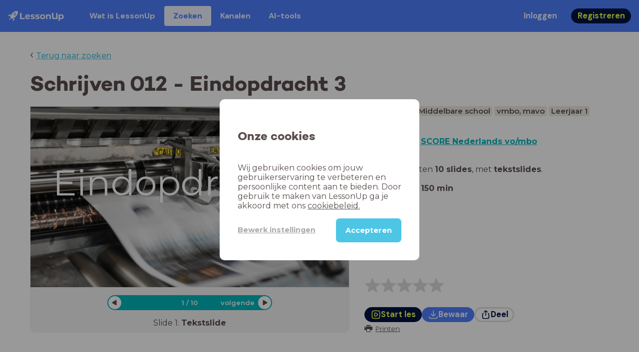

--- FILE ---
content_type: text/html; charset=utf-8
request_url: https://www.lessonup.com/nl/lesson/ENev5t9kS5W5cktmJ
body_size: 42943
content:

    <!DOCTYPE html>
    <html lang="en">
      <head>
        <meta charset="UTF-8" />
        <meta name="viewport" content="width=device-width, initial-scale=1.0" />
        <meta http-equiv="X-UA-Compatible" content="ie=edge" />
        <meta name="theme-color" content="#4dc6e6" />
        <title data-rh="true">Schrijven 012 - Eindopdracht 3 - LessonUp</title> <meta data-rh="true" name="twitter:site" content="@lessonup"/><meta data-rh="true" name="robots" content="index, noimageindex"/><meta data-rh="true" name="description" content/><meta data-rh="true" property="twitter:card" content="summary"/><meta data-rh="true" property="og:title" content="Schrijven 012 - Eindopdracht 3"/><meta data-rh="true" property="og:description" content="Les Nederlands van 150 minuten voor Middelbare school"/><meta data-rh="true" property="og:image" content="https://lh3.googleusercontent.com/IcGrvOOxG8XzhwYxVSHJQG-zUH3jMtonrJU-p4KVZv8guRnchy2RkbThxh5ZUioM6zq30ZXZh1pWAfVebXLUn_eb=w580-h326-c"/> <link data-rh="true" rel="canonical" href="https://www.lessonup.com/nl/lesson/ENev5t9kS5W5cktmJ"/><link data-rh="true" rel="alternate" href="https://www.lessonup.com/nl/lesson/ENev5t9kS5W5cktmJ" hrefLang="nl"/><link data-rh="true" rel="alternate" href="https://www.lessonup.com/en/lesson/ENev5t9kS5W5cktmJ" hrefLang="en"/>
        <link rel="icon" type="image/png" href="/search/public/img/favicon.png" />
        <link rel="shortcut icon" href="/search/public/img/favicon.png" />
        
    <link href="https://fonts.googleapis.com/css?family=Montserrat:400,500,600,700|Open+Sans:400,600|Montserrat+Alternates:400,600,700|DM+Sans:400,500,700|Plus+Jakarta+Sans:800&display=fallback" rel="stylesheet" /><link href="/search/public/fonts/primaryFonts.css" rel="stylesheet" /> 
    <link rel="stylesheet" type="text/css" href="/search/public/dist/client.27ab742219bf7372f498.css" />
    <style data-emotion="css-global lrov9u">*{box-sizing:border-box;}a{color:inherit;}h1,h2,h3,h4,h5,h6{font-weight:inherit;}button{background:transparent;border:0;padding:0;}button:not(:disabled){cursor:pointer;}@supports selector(:focus-visible){a:focus-visible,button:focus-visible,input:focus-visible,textarea:focus-visible,select:focus-visible{outline:none;}}a:focus-visible,button:focus-visible,input:focus-visible,textarea:focus-visible,select:focus-visible{outline:2px solid var(--color-new-focus-stroke);}dl,figure{margin:0;}:root{--color-primary-text:#E5FF45;--color-primary-background:#001343;--color-primary-hover:#102969;--color-primary-container-text:#001343;--color-primary-container-background:#E5FF45;--color-primary-container-hover:#CEE63E;--color-secondary-text:#EFF4FF;--color-secondary-background:#4E7FFF;--color-secondary-hover:#7a9fff;--color-secondary-container-text:#4E7FFF;--color-secondary-container-background:#EFF4FF;--color-secondary-container-hover:#DFE8FF;--color-tertiary-text:#5957C9;--color-tertiary-background:#D2D1FF;--color-tertiary-container-text:#6F6EBA;--color-tertiary-container-background:#F4F3FF;--color-surface-text:#001343;--color-surface-background:#FFFFFF;--color-surface-hover:rgba(0, 19, 67, 0.04);--color-surface1-text:#001343;--color-surface-background-1:#F7F5F2;--color-surface2-text:#001343;--color-surface-background-2:#EFEAE5;--color-surface3-text:#001343;--color-surface-background-3:#E7E0D9;--color-surface4-text:#001343;--color-surface-background-4:#DFD5CC;--color-surface5-text:#001343;--color-surface-background-5:#D7CBBF;--color-overlay-text:#FFFFFF;--color-overlay-background:rgba(0, 19, 67, 0.5);--color-overlay-surface-text:#001343;--color-overlay-surface-background:rgba(255, 255, 255, 0.9);--color-outline-background:rgba(0, 19, 67, 0.13);--color-outline-hover:rgba(0, 19, 67, 0.42);--color-error-text:#FDEDED;--color-error-background:#EC484D;--color-error-container-text:#EC484D;--color-error-container-background:#FDEDED;--color-success-text:#E4F3E5;--color-success-background:#4CAF50;--color-success-container-text:#4CAF50;--color-success-container-background:#E4F3E5;--color-warning-text:#FFF5D7;--color-warning-background:#C37C12;--color-warning-container-text:#C37C12;--color-warning-container-background:#FFF5D7;--color-focus-text:#F4EEFF;--color-focus-background:#A64EFF;--color-disabled-text:rgba(0, 19, 67, 0.6);--color-disabled-background:rgba(0, 19, 67, 0.125);--color-disabled-surface-text:#AE977F;--color-disabled-surface-background:rgba(174, 151, 127, 0.1);--color-high-contrast-text:#fff;--color-high-contrast-background:#000;--color-high-contrast-disabled-text:rgba(0,0,0,.5);--color-high-contrast-disabled-background:rgba(0,0,0,.05);--color-ai-text:#FFFFFF;--color-ai-gradient:linear-gradient(135deg, #4E7FFF, #A64EFF);--color-gradient-1:linear-gradient(135deg, #CAD9FF, #B9B8FF);--color-gradient-2:linear-gradient(180deg, rgba(223, 232, 255, 100), rgba(223, 232, 255, 0));--color-loader-skeleton-gradient-start:linear-gradient(90deg, rgba(255, 255, 255, 0), rgba(255, 255, 255, 75), rgba(255, 255, 255, 0));--color-new-surface-stroke:#DFE1E7;--color-new-surface-on:#001343;--color-new-surface-fill:#FFFFFF;--color-new-surface-strokesubjacent:#DFE1E7;--color-new-surface-onSubjacent:#001343;--color-new-surface-fillSubjacent:#EBEDEF;--color-new-surface-fillFeedback:#F5F6F7;--color-new-black-stroke:#474B52;--color-new-black-on:#E4E5E7;--color-new-black-fill:#000000;--color-new-black-strokesubjacent:#53575F;--color-new-black-onSubjacent:#ADB1B8;--color-new-black-fillSubjacent:#303236;--color-new-black-fillFeedback:#242529;--color-new-white-stroke:#D6D8DB;--color-new-white-on:#18191B;--color-new-white-fill:#FFFFFF;--color-new-white-strokesubjacent:#D1D7E0;--color-new-white-onSubjacent:#474B52;--color-new-white-fillSubjacent:#E4E5E7;--color-new-white-fillFeedback:#F0F2F5;--color-new-primary-stroke:#001343;--color-new-primary-on:#E5FF45;--color-new-primary-fill:#001343;--color-new-primary-stroke-subjacent:#001343;--color-new-primary-on-subjacent:#E5FF45;--color-new-primary-fill-subjacent:#00288F;--color-new-primary-fillFeedback:#102969;--color-new-secondary-stroke:#4E7FFF;--color-new-secondary-on:#EFF4FF;--color-new-secondary-fill:#4E7FFF;--color-new-secondary-stroke-subjacent:#4E7FFF;--color-new-secondary-on-subjacent:#EFF4FF;--color-new-secondary-fill-subjacent:#336BFF;--color-new-secondary-fillFeedback:#7A9FFF;--color-new-tertiary-stroke:#D2D1FF;--color-new-tertiary-on:#5957C9;--color-new-tertiary-fill:#D2D1FF;--color-new-tetirary-stroke-subjacent:#D2D1FF;--color-new-tetirary-on-subjacent:#5957C9;--color-new-tertiary-fill-subjacent:#E6E5FF;--color-new-tertiary-fillFeedback:#E1E0FF;--color-new-ai-stroke:#4E7FFF;--color-new-ai-on:#FFFFFF;--color-new-ai-fill:#4E7FFF;--color-new-ai-fillGradient:linear-gradient(135deg, #4E7FFF, #A64EFF);--color-new-ai-stroke-subjacent:#4E7FFF;--color-new-ai-on-subjacent:#FFFFFF;--color-new-ai-fill-subjacent:#336BFF;--color-new-ai-fillFeedback:#7A9FFF;--color-new-negative-stroke:#EC484D;--color-new-negative-on:#EC484D;--color-new-negative-fill:#FFE8ED;--color-new-negative-stroke-subjacent:#EC484D;--color-new-negative-on-subjacent:#EC484D;--color-new-negative-fill-subjacent:#FFCCD7;--color-new-negative-fillFeedback:#FFB2C3;--color-new-positive-stroke:#42A546;--color-new-positive-on:#42A546;--color-new-positive-fill:#ECFFF0;--color-new-positive-stroke-subjacent:#42A546;--color-new-positive-on-subjacent:#42A546;--color-new-positive-fill-subjacent:#D1FFDB;--color-new-positive-fillFeedback:#B8FFC7;--color-new-warning-stroke:#C37C12;--color-new-warning-on:#C37C12;--color-new-warning-fill:#FFF5D7;--color-new-warning-stroke-subjacent:#C37C12;--color-new-warning-on-subjacent:#C37C12;--color-new-warning-fill-subjacent:#FFEEBD;--color-new-warning-fillFeedback:#FFE8A3;--color-new-active-stroke:#C7D8FF;--color-new-active-on:#4E7FFF;--color-new-active-fill:#EFF4FF;--color-new-active-stroke-subjacent:#EFF4FF;--color-new-active-on-subjacent:#4E7FFF;--color-new-active-fill-subjacent:#C7D8FF;--color-new-active-fillFeedback:#DFE8FF;--color-new-disabled-stroke:#DFE1E7;--color-new-disabled-on:#66718E;--color-new-disabled-fill:#DFE1E7;--color-new-disabled-stroke-subjacent:#DFE1E7;--color-new-disabled-on-subjacent:#66718E;--color-new-disabled-fill-subjacent:#DFE1E7;--color-new-disabled-fillFeedback:#DFE1E7;--color-new-focus-stroke:#A64EFF;--color-new-luminocityDark-stroke:#1A1A1A4D;--color-new-luminocityDark-on:#1A1A1AD9;--color-new-luminocityDark-fill:#1A1A1A4D;--color-new-luminocityLight-stroke:#E5E5E54D;--color-new-luminocityLight-on:#E5E5E5D9;--color-new-luminocityLight-fill:#E5E5E54D;--color-new-skeleton-fill:#777D88;}</style><style data-emotion="css sstbqj zfb3pf 119m6lo 1b4p18b 1uj1bkn 1yncu0c pwu84r 17j8dvx 1k9anzb 1k8qijt 1bc4zvp l9rgi3 hpj7dl xjx6ca 3vurgw 1fk9npj 10faasc 145iwns 1ohkngb 1dhfdau">.css-sstbqj{position:absolute;right:30px;top:30px;}.css-zfb3pf{position:relative;}@media print{.css-zfb3pf{display:none;}}.css-119m6lo{height:64px;padding-left:16px;padding-right:16px;display:-webkit-box;display:-webkit-flex;display:-ms-flexbox;display:flex;-webkit-align-items:center;-webkit-box-align:center;-ms-flex-align:center;align-items:center;background-color:var(--color-secondary-background);color:var(--color-secondary-text);}@media (max-width: 1023px){.css-119m6lo .tbv_default,.css-119m6lo .tbv_desktop-only{display:none;}}@media (min-width: 1024px){.css-119m6lo .tbv_mobile-only{display:none;}}.css-1b4p18b{height:40px;display:-webkit-box;display:-webkit-flex;display:-ms-flexbox;display:flex;-webkit-align-items:center;-webkit-box-align:center;-ms-flex-align:center;align-items:center;cursor:pointer;margin-right:32px;}.css-1uj1bkn{fill:currentColor;width:auto;height:20px;}.css-1yncu0c{display:-webkit-box;display:-webkit-flex;display:-ms-flexbox;display:flex;-webkit-flex:1;-ms-flex:1;flex:1;-webkit-align-items:center;-webkit-box-align:center;-ms-flex-align:center;align-items:center;}.css-pwu84r{font-size:1rem;line-height:1.5rem;font-weight:800;font-family:"DM Sans",ui-sans-serif,system-ui;font-style:normal;}.css-pwu84r:is(p),.css-pwu84r p{margin:0;}.css-17j8dvx{display:-webkit-box;display:-webkit-flex;display:-ms-flexbox;display:flex;margin:0;padding:0;}.css-1k9anzb{display:-webkit-inline-box;display:-webkit-inline-flex;display:-ms-inline-flexbox;display:inline-flex;list-style-type:none;margin:0;white-space:nowrap;border-radius:4px;}.css-1k9anzb>*{display:-webkit-box;display:-webkit-flex;display:-ms-flexbox;display:flex;line-height:36px;padding:0 16px;border:2px solid transparent;border-radius:4px;}.css-1k9anzb *:focus-visible{outline:none;border:2px solid var(--color-new-focus-stroke);}.css-1k9anzb a{-webkit-text-decoration:none;text-decoration:none;}.css-1k9anzb:hover{-webkit-text-decoration:underline;text-decoration:underline;}.css-1k8qijt{display:-webkit-inline-box;display:-webkit-inline-flex;display:-ms-inline-flexbox;display:inline-flex;list-style-type:none;margin:0;white-space:nowrap;border-radius:4px;background-color:var(--color-secondary-container-background);color:var(--color-secondary-container-text);}.css-1k8qijt>*{display:-webkit-box;display:-webkit-flex;display:-ms-flexbox;display:flex;line-height:36px;padding:0 16px;border:2px solid transparent;border-radius:4px;}.css-1k8qijt *:focus-visible{outline:none;border:2px solid var(--color-new-focus-stroke);}.css-1k8qijt a{-webkit-text-decoration:none;text-decoration:none;}.css-1k8qijt:hover{-webkit-text-decoration:underline;text-decoration:underline;}.css-1bc4zvp{margin-left:auto;display:-webkit-box;display:-webkit-flex;display:-ms-flexbox;display:flex;-webkit-align-items:center;-webkit-box-align:center;-ms-flex-align:center;align-items:center;}.css-1bc4zvp >*~*{margin-left:16px;}.css-l9rgi3{-webkit-flex-direction:row;-ms-flex-direction:row;flex-direction:row;display:-webkit-box;display:-webkit-flex;display:-ms-flexbox;display:flex;}.css-l9rgi3 >*~*{margin-left:16px!important;}.css-hpj7dl{width:auto;display:-webkit-inline-box;display:-webkit-inline-flex;display:-ms-inline-flexbox;display:inline-flex;-webkit-align-items:center;-webkit-box-align:center;-ms-flex-align:center;align-items:center;-webkit-box-pack:center;-ms-flex-pack:center;-webkit-justify-content:center;justify-content:center;gap:5px;padding:5px 12.5px;border-radius:40px;color:var(--color-new-secondary-on);background:var(--color-new-secondary-fill);background-origin:border-box;border:none;-webkit-text-decoration:none;text-decoration:none;}.css-hpj7dl>svg{-webkit-flex-shrink:0;-ms-flex-negative:0;flex-shrink:0;width:1.25rem;height:1.25rem;}.css-hpj7dl:hover{background:var(--color-new-secondary-fillFeedback);}.css-xjx6ca{font-size:1.015625rem;line-height:1.25rem;font-family:"DM Sans",ui-sans-serif,system-ui;font-weight:700;font-style:normal;margin:0;display:-webkit-box;display:-webkit-flex;display:-ms-flexbox;display:flex;-webkit-align-items:center;-webkit-box-align:center;-ms-flex-align:center;align-items:center;-webkit-box-pack:center;-ms-flex-pack:center;-webkit-justify-content:center;justify-content:center;overflow:hidden;position:relative;}.css-3vurgw{overflow:hidden;text-overflow:ellipsis;white-space:nowrap;opacity:1;}.css-1fk9npj{width:auto;display:-webkit-inline-box;display:-webkit-inline-flex;display:-ms-inline-flexbox;display:inline-flex;-webkit-align-items:center;-webkit-box-align:center;-ms-flex-align:center;align-items:center;-webkit-box-pack:center;-ms-flex-pack:center;-webkit-justify-content:center;justify-content:center;gap:5px;padding:5px 12.5px;border-radius:40px;color:var(--color-new-primary-on);background:var(--color-new-primary-fill);background-origin:border-box;border:none;-webkit-text-decoration:none;text-decoration:none;}.css-1fk9npj>svg{-webkit-flex-shrink:0;-ms-flex-negative:0;flex-shrink:0;width:1.25rem;height:1.25rem;}.css-1fk9npj:hover{background:var(--color-new-primary-fillFeedback);}.css-10faasc{margin-left:8px;display:none;}@media (max-width: 1023px){.css-10faasc{display:block;}}.css-145iwns{width:auto;display:-webkit-inline-box;display:-webkit-inline-flex;display:-ms-inline-flexbox;display:inline-flex;-webkit-align-items:center;-webkit-box-align:center;-ms-flex-align:center;align-items:center;-webkit-box-pack:center;-ms-flex-pack:center;-webkit-justify-content:center;justify-content:center;gap:5px;padding:5px;border-radius:40px;color:var(--color-new-secondary-on);background:var(--color-new-secondary-fill);background-origin:border-box;border:none;-webkit-text-decoration:none;text-decoration:none;}.css-145iwns>svg{-webkit-flex-shrink:0;-ms-flex-negative:0;flex-shrink:0;width:1.25rem;height:1.25rem;}.css-145iwns:hover{background:var(--color-new-secondary-fillFeedback);}.css-1ohkngb{width:auto;display:-webkit-inline-box;display:-webkit-inline-flex;display:-ms-inline-flexbox;display:inline-flex;-webkit-align-items:center;-webkit-box-align:center;-ms-flex-align:center;align-items:center;-webkit-box-pack:center;-ms-flex-pack:center;-webkit-justify-content:center;justify-content:center;gap:5px;padding:2.5px 10px;border-radius:40px;color:var(--color-new-surface-on);background:var(--color-new-surface-fill);background-origin:border-box;border:2.5px solid var(--color-new-surface-stroke);-webkit-text-decoration:none;text-decoration:none;}.css-1ohkngb>svg{-webkit-flex-shrink:0;-ms-flex-negative:0;flex-shrink:0;width:1.25rem;height:1.25rem;}.css-1ohkngb:hover{background:var(--color-new-surface-fillFeedback);}.css-1dhfdau{background-color:var(--color-secondary-background);color:var(--color-secondary-text);}</style>
   
    
    <!-- Google Tag Manager -->
    <script nonce="370702c2-e966-4c92-938d-705d0a65bfff">
      (function (w, d, s, l, i) {
        w[l] = w[l] || [];
        w[l].push({ 'gtm.start': new Date().getTime(), event: 'gtm.js' });
        var f = d.getElementsByTagName(s)[0],
          j = d.createElement(s),
          dl = l != 'dataLayer' ? '&l=' + l : '';
        j.async = true;
        j.src = 'https://www.googletagmanager.com/gtm.js?id=' + i + dl;
        f.parentNode.insertBefore(j, f);
      })(window, document, 'script', 'dataLayer', 'GTM-N3SLDFQ');
    </script>
    <!-- End Google Tag Manager -->
  
    
    <!-- Global site tag (gtag.js) - Google Analytics -->
    <script nonce="370702c2-e966-4c92-938d-705d0a65bfff" async src="https://www.googletagmanager.com/gtag/js?id=G-DBSWZ6Z27F"></script>
    <script nonce="370702c2-e966-4c92-938d-705d0a65bfff">
      window.dataLayer = window.dataLayer || [];
      function gtag() {
        dataLayer.push(arguments);
      }
      gtag('js', new Date());
    </script>
  
  
      </head>
      <body>
        <!-- Google Tag Manager (noscript) -->
        <noscript
          ><iframe
            src="https://www.googletagmanager.com/ns.html?id=GTM-N3SLDFQ"
            height="0"
            width="0"
            style="display:none;visibility:hidden"
          ></iframe
        ></noscript>
        <!-- End Google Tag Manager (noscript) -->
        <div id="app" class="wrap-inner"><link rel="preload" as="image" href="/search/public/img/icons/black/clock.png"/><link rel="preload" as="image" href="https://lh3.googleusercontent.com/WOYOY4hRQXVZN-l4OqX7jtSaBuyH1R2TsFZHV4qz_yNhfk0U9QFfMJi6idvhYgIMnTddWtPhlAY7Tdbw3jTPcprL7kqSQA=s42"/><link rel="preload" as="image" href="https://lh3.googleusercontent.com/ldQUUnstTO6S55J6zxVl-k8SxNZLlIegopnJMXLDAi3O9-2X2UmHbFVuAEjoK5R2tN1kiFcq2FfoiwTY3DSOlwgz6ph22Q=s42"/><link rel="preload" as="image" href="https://lh3.googleusercontent.com/AWNVNzvkg50Q-7WcBnSHfJsaJD-WrbIG7GurJfEuak7-pDLisoi0wumY2yYM85IJdHemo-8AfEsc93qnkBnT_n0zTrY=s42"/><link rel="preload" as="image" href="https://lh3.googleusercontent.com/Wj3M7m6uojSgYyDb6OPflQJ6-LiYxssrrHHsCO0XW0twI6tf0BL9FFZ9xKVTIZKP4m1IEtu7WPqnFJuOS7nwgpl3-v92TQyL3VWc44L1=s42"/><!--$--><div id="searchToastContainer" class="css-sstbqj"><section class="Toastify" aria-live="polite" aria-atomic="false" aria-relevant="additions text" aria-label="Notifications Alt+T"></section></div><div class="h-100"><div class="nav-bar css-zfb3pf"><nav class="css-119m6lo"><a href="/site/nl" class="css-1b4p18b"><svg xmlns="http://www.w3.org/2000/svg" width="181" height="32" fill="none" viewBox="0 0 181 32" class="css-1uj1bkn"><path fill="currentColor" d="M8.1 25.6c.2-.8 0-1.3-.2-1.5-.2-.3-.7-.4-1.5-.2-2.6.7-2.9 4-3 4.6.7 0 4-.3 4.7-2.9M8 13.4l1.4-2.5c-1.9-.2-5.4.2-9.4 4.3l1.5 1.5s3.1-1 5.2-.5zM18.6 24l-2.8 1.3c.5 2-.5 5.2-.5 5.2l1.5 1.5c4-4 4.5-7.5 4.3-9.4z"></path><path fill="currentColor" fill-rule="evenodd" d="M22.2 9.8a.8.8 0 0 1-1.1 0 .8.8 0 1 1 1 0Zm1.2-1.2a2.5 2.5 0 0 0-3.6 0 2.5 2.5 0 1 0 3.6 0" clip-rule="evenodd"></path><path fill="currentColor" fill-rule="evenodd" d="M24.4 13.2a4 4 0 0 1-5.6 0 4 4 0 1 1 5.6 0M31 1c-.7-.7-1.8-1-3.2-1a21.5 21.5 0 0 0-16.3 10.2A39 39 0 0 0 7 19.6a7.8 7.8 0 0 0 .6 1.5 9 9 0 0 0 1.4 2 8.3 8.3 0 0 0 3.5 2 29.7 29.7 0 0 0 5.5-2.4 39 39 0 0 0 7-4.8c6.6-6.5 8.4-14.5 6-16.9" clip-rule="evenodd"></path><path fill="currentColor" d="M174.4 18.6c0-2.6-1.7-4.2-3.9-4.2s-3.8 1.6-3.8 4.2 1.7 4.2 3.8 4.2c2.2 0 4-1.6 4-4.2Zm4.5 0c0 4.8-3.3 7.8-7.6 7.8-1.9 0-3.4-.6-4.6-1.8v7h-4.4V11h4.2v1.8c1.1-1.3 2.8-2 4.8-2 4.3 0 7.6 3 7.6 7.8M159 6.5v19.7h-4.5v-2.4c-1.3 1.8-3.4 2.7-6 2.7-4.5 0-7.4-3-7.4-8.5V6.5h4.6v11.4c0 3.2 1.7 4.7 4.1 4.7 2.7 0 4.6-1.6 4.6-5V6.5h4.5Zm-21.6 11v8.7H133v-8c0-2.5-1.1-3.6-3-3.6-2.2 0-3.7 1.3-3.7 4.1v7.5H122V11h4.2v1.8c1.2-1.3 3-2 5-2 3.6 0 6.3 2.1 6.3 6.7ZM115 18.6c0-2.6-1.7-4.2-4-4.2-2.1 0-3.8 1.6-3.8 4.2s1.7 4.2 3.9 4.2 3.8-1.6 3.8-4.2Zm-12.3 0c0-4.5 3.5-7.8 8.4-7.8 4.8 0 8.3 3.3 8.3 7.8 0 4.6-3.5 7.8-8.3 7.8-4.9 0-8.4-3.2-8.4-7.8m-15.1 6.2 1.5-3.2c1.4 1 3.4 1.5 5.3 1.5 2 0 2.8-.5 2.8-1.4 0-2.5-9.2 0-9.2-6 0-2.9 2.6-4.9 7-4.9 2.1 0 4.4.5 5.9 1.3l-1.5 3.2c-1.5-.9-3-1.2-4.4-1.2-2 0-2.8.7-2.8 1.4 0 2.6 9.2.1 9.2 6.1 0 2.8-2.7 4.8-7.2 4.8a13 13 0 0 1-6.6-1.6m-15.2 0 1.5-3.2a9 9 0 0 0 5.2 1.5c2 0 2.8-.5 2.8-1.4 0-2.5-9.1 0-9.1-6 0-2.9 2.6-4.9 7-4.9 2 0 4.4.5 5.8 1.3l-1.4 3.2c-1.5-.9-3-1.2-4.4-1.2-2 0-2.8.7-2.8 1.4 0 2.6 9.1.1 9.1 6.1 0 2.8-2.6 4.8-7.1 4.8a13 13 0 0 1-6.6-1.6m-13-6.6 7.4-1.5a3.6 3.6 0 0 0-3.6-2.6c-2.2 0-3.7 1.5-3.8 4Zm8.2 3.2L70 24q-2.1 2.4-6.3 2.4c-5.2 0-8.6-3.3-8.6-7.8s3.4-7.8 8.1-7.8c4.3 0 7.8 2.8 7.8 7.7l-11.2 2.1c.7 1.5 2 2.3 4 2.3 1.7 0 2.8-.5 3.8-1.5M39.1 6.5h4.6v16h9.9v3.7H39V6.5Z"></path></svg></a><div class="css-1yncu0c"><div class="tbv_default"><div class="css-pwu84r"><ul class="TopBarItemList css-17j8dvx"><li class="css-1k9anzb"><a href="/site/nl/docenten">Wat is LessonUp</a></li><li class="css-1k8qijt"><a href="/nl/lessons/">Zoeken</a></li><li class="css-1k9anzb"><a href="/nl/channels">Kanalen</a></li><li class="css-1k9anzb"><a href="/nl/app/ai-tools">aiToolsTab</a></li></ul></div></div><div class="TopBarRight css-1bc4zvp"><div class="tbv_default"><div class="css-l9rgi3"><button class="css-hpj7dl"><span class="css-xjx6ca"><div class="css-3vurgw">Inloggen</div></span></button><button class="css-1fk9npj"><span class="css-xjx6ca"><div class="css-3vurgw">Registreren</div></span></button></div></div></div></div><div class="css-10faasc"><button class="css-145iwns"><svg xmlns="http://www.w3.org/2000/svg" width="24" height="24" fill="none" viewBox="0 0 24 24"><path stroke="currentColor" stroke-linecap="round" stroke-linejoin="round" stroke-width="2" d="M2.742 4.5h18.516M2.742 12h18.516M2.742 19.5h18.516"></path></svg></button></div></nav></div><div class="app-layout"><div class="app-layout-content"><div><div class="lesson-page-section page-center lesson-page-view"><div class="lesson-page__back"><span class="lesson-page__back-arrow">‹</span><a class="link-prominent" href="/nl/lessons/">Terug naar zoeken</a></div><div class="lesson-overview"><h1 class="ui-heading ui-heading--h0 lesson-overview__title">Schrijven 012 - Eindopdracht 3</h1><div class="lesson-preview" tabindex="0"><div class="lesson-preview__player-container"><div class="relative"><div class="lesson-preview__player"><div class="pin-view"><div id="slide" data-allow-image-zoom="1" class="pin-container view-mode slide-color-5 slide-layout-1 has-image "><div class="slide-color-5 slide-layout-1 has-image content-background"></div><div data-component-id="image" comp-remote-event="click" class="image opacity-100 image-size-cover" style="background-image:url(https://lh3.googleusercontent.com/69iF_xkvOMlbxahWC0BVoQhsl8muxaFVCUIRUJoF8glpRzIPLmMMWPtSvsNadYXkycFxgfCZXDZCUc7k1gMLj_BJhxXo=s1280)"></div><div data-component-id="image2" comp-remote-event="click" class="image2 opacity-100"></div><div id="text1" class="text text-comp text1 text-align-1 font-size-200 font-undefined"><div class="text-inner">Eindopdracht 3 <br /></div></div><div class="view-components"></div></div></div><div class="lesson-preview__player-nav"><div class="player-nav-button player-nav-button-left"><button class="button-unstyled lesson-preview__player-navbutton"><svg viewBox="0 0 9 12" class="arrow-left" width="10" height="12"><path d="M7.486.909L.429 5.143a1 1 0 000 1.714l7.057 4.234A1 1 0 009 10.234V1.766A1 1 0 007.486.91z" fill="currentColor" fill-rule="evenodd"></path></svg></button></div><div class="lesson-preview__player-nav-count"><span>1<!-- --> / <!-- -->10</span></div><div class="player-nav-button player-nav-button-right clickable"><span class="navigation-text-button">volgende</span><button class="button-unstyled lesson-preview__player-navbutton"><svg viewBox="0 0 9 12" class="arrow-right" width="10" height="12"><path d="M1.514.909l7.057 4.234a1 1 0 010 1.714l-7.057 4.234A1 1 0 010 10.234V1.766A1 1 0 011.514.91z" fill="currentColor" fill-rule="evenodd"></path></svg></button></div></div></div><div class="lesson-preview__slide-info"><span>Slide <!-- -->1<!-- -->: <strong>Tekstslide</strong></span></div></div></div><div class="lesson-preview__content"><div class="lesson-overview-meta"><div><div class="ui-tags lesson-overview-meta-section"><span title="Nederlands" class="ui-tag ui-tag--large bg-warm-gray">Nederlands</span><span title="Middelbare school" class="ui-tag ui-tag--large bg-warm-gray">Middelbare school</span><span title="vmbo, mavo" class="ui-tag ui-tag--large bg-warm-gray">vmbo, mavo</span><span title="Leerjaar 1" class="ui-tag ui-tag--large bg-warm-gray">Leerjaar 1</span></div><div class="channel-info lesson-overview-meta-section"><div class="channel-info-logo" style="background-image:url(https://lh3.googleusercontent.com/ldQUUnstTO6S55J6zxVl-k8SxNZLlIegopnJMXLDAi3O9-2X2UmHbFVuAEjoK5R2tN1kiFcq2FfoiwTY3DSOlwgz6ph22Q=s1280)"></div><p class="channel-info-link">Les van <a target="_self" href="/nl/channel/scorenederlands" rel="noreferrer">SCORE Nederlands vo/mbo</a></p></div><div class="lesson-overview-meta-section"><div class="lesson-overview-meta__description "><p>In deze les zitten <strong>10 slides</strong>, <!-- -->met<!-- --> <span><strong>tekstslides</strong></span>.</p></div><span class="lesson-overview-meta__duration"><span class="lesson-overview-meta__icon"><img src="/search/public/img/icons/black/clock.png" alt="time-icon"/></span>Lesduur is: <strong>150<!-- --> <!-- -->min</strong></span></div></div><div class="lesson-overview-meta-action-section"><div class="feedback_bar lesson-overview-meta-section" style="font-size:2em"><svg xmlns="http://www.w3.org/2000/svg" version="1.1" viewBox="0 0 222 210" class="feedback_bar__star feedback_bar__star--sizing-to-font feedback_bar__star--animations" fill="#dcdbdc"><path d="M179.46 209.73l-68.28-41.51-68.107 41.79 18.381-77.77L.661 80.38 80.3 73.835 110.84-.009l30.838 73.717 79.665 6.222-60.58 52.11z" stroke="none" stroke-width="10" fill="#dcdbdc" class="svg_star_path"></path></svg><svg xmlns="http://www.w3.org/2000/svg" version="1.1" viewBox="0 0 222 210" class="feedback_bar__star feedback_bar__star--sizing-to-font feedback_bar__star--animations" fill="#dcdbdc"><path d="M179.46 209.73l-68.28-41.51-68.107 41.79 18.381-77.77L.661 80.38 80.3 73.835 110.84-.009l30.838 73.717 79.665 6.222-60.58 52.11z" stroke="none" stroke-width="10" fill="#dcdbdc" class="svg_star_path"></path></svg><svg xmlns="http://www.w3.org/2000/svg" version="1.1" viewBox="0 0 222 210" class="feedback_bar__star feedback_bar__star--sizing-to-font feedback_bar__star--animations" fill="#dcdbdc"><path d="M179.46 209.73l-68.28-41.51-68.107 41.79 18.381-77.77L.661 80.38 80.3 73.835 110.84-.009l30.838 73.717 79.665 6.222-60.58 52.11z" stroke="none" stroke-width="10" fill="#dcdbdc" class="svg_star_path"></path></svg><svg xmlns="http://www.w3.org/2000/svg" version="1.1" viewBox="0 0 222 210" class="feedback_bar__star feedback_bar__star--sizing-to-font feedback_bar__star--animations" fill="#dcdbdc"><path d="M179.46 209.73l-68.28-41.51-68.107 41.79 18.381-77.77L.661 80.38 80.3 73.835 110.84-.009l30.838 73.717 79.665 6.222-60.58 52.11z" stroke="none" stroke-width="10" fill="#dcdbdc" class="svg_star_path"></path></svg><svg xmlns="http://www.w3.org/2000/svg" version="1.1" viewBox="0 0 222 210" class="feedback_bar__star feedback_bar__star--sizing-to-font feedback_bar__star--animations" fill="#dcdbdc"><path d="M179.46 209.73l-68.28-41.51-68.107 41.79 18.381-77.77L.661 80.38 80.3 73.835 110.84-.009l30.838 73.717 79.665 6.222-60.58 52.11z" stroke="none" stroke-width="10" fill="#dcdbdc" class="svg_star_path"></path></svg></div><div class="lesson-overview-meta__buttons lesson-overview-meta-section"><div><button class="css-1fk9npj"><svg xmlns="http://www.w3.org/2000/svg" width="24" height="24" fill="none" viewBox="0 0 24 24"><path stroke="currentColor" stroke-linecap="round" stroke-linejoin="round" stroke-width="2" d="M3.273 19.33c.078.72.65 1.292 1.37 1.37 2.353.258 4.818.611 7.357.611s5.004-.353 7.358-.61a1.55 1.55 0 0 0 1.369-1.37c.251-2.345.584-4.801.584-7.331s-.333-4.986-.584-7.33a1.55 1.55 0 0 0-1.37-1.37c-2.353-.258-4.818-.611-7.357-.611s-5.004.353-7.358.61c-.72.08-1.291.65-1.369 1.37C3.022 7.014 2.69 9.47 2.69 12s.333 4.986.584 7.33"></path><path stroke="currentColor" stroke-linecap="round" stroke-linejoin="round" stroke-width="2" d="M8.78 12c0 .844.144 2.057.283 3.029.123.864.977 1.418 1.8 1.125 1.973-.702 3.814-1.782 5.08-3.402a1.22 1.22 0 0 0 0-1.504c-1.266-1.62-3.107-2.7-5.08-3.402-.823-.293-1.677.261-1.8 1.125-.14.972-.284 2.185-.284 3.029"></path></svg><span class="css-xjx6ca"><div class="css-3vurgw">Start les</div></span></button></div><button class="css-hpj7dl"><svg xmlns="http://www.w3.org/2000/svg" width="24" height="24" fill="none" viewBox="0 0 24 24" class="icon"><path stroke="currentColor" stroke-linecap="round" stroke-linejoin="round" stroke-width="2" d="M2.728 16.908v1.427a2.853 2.853 0 0 0 2.853 2.852H18.42a2.853 2.853 0 0 0 2.852-2.852v-1.427M7.044 10.485c.972 1.789 2.42 3.419 4.285 4.546.413.25.93.25 1.342 0 1.865-1.128 3.312-2.758 4.284-4.546M12 15.218V2.813"></path></svg><span class="css-xjx6ca"><div class="css-3vurgw"><span>Bewaar</span></div></span></button><button class="css-1ohkngb"><svg xmlns="http://www.w3.org/2000/svg" width="24" height="24" fill="none" viewBox="0 0 24 24"><path stroke="currentColor" stroke-linecap="round" stroke-linejoin="round" stroke-width="2" d="M5.961 9.158a1.56 1.56 0 0 0-1.374 1.372 39.2 39.2 0 0 0 0 9.114 1.56 1.56 0 0 0 1.374 1.372c3.087.343 8.99.343 12.078 0a1.56 1.56 0 0 0 1.374-1.372 39.2 39.2 0 0 0 0-9.114 1.56 1.56 0 0 0-1.374-1.372M12 13.898V2.727m3.533 3.031c-1.074-1.356-1.805-1.987-2.894-2.813a1.04 1.04 0 0 0-1.277 0c-1.09.826-1.82 1.457-2.894 2.813"></path></svg><span class="css-xjx6ca"><div class="css-3vurgw">Deel</div></span></button></div><div class="lesson-overview-meta__sub-buttons lesson-overview-meta-section"><button type="button" class="text-button-comp fg-text print-button"><svg viewBox="0 0 32 32" class="icon" fill="currentcolor"><path d="M8 2h16v4H8V2zM30 8H2c-1.1 0-2 .9-2 2v10c0 1.1.9 2 2 2h6v8h16v-8h6c1.1 0 2-.9 2-2V10c0-1.1-.9-2-2-2zM4 14a2 2 0 11-.001-3.999A2 2 0 014 14zm18 14H10V18h12v10z"></path></svg>Printen</button></div></div></div></div></div><div class="lesson-overview-introduction"><div class="lesson-overview-introduction-text"></div></div><div><h2 class="ui-heading ui-heading--h1">Onderdelen in deze les</h2><div class="lesson-overview-pins lesson-overview-pin-list"><div class="lesson-overview-pin-list-item"><div class="rel"><div class="lesson-overview-pin-container"><div class="pin-view relative lesson-overview-pin thumbPreview"><div id="slide" data-allow-image-zoom="1" class="pin-container view-mode slide-color-5 slide-layout-1 has-image "><div class="slide-color-5 slide-layout-1 has-image content-background"></div><div data-component-id="image" comp-remote-event="click" class="image opacity-100 image-size-cover" style="background-image:url(https://lh3.googleusercontent.com/69iF_xkvOMlbxahWC0BVoQhsl8muxaFVCUIRUJoF8glpRzIPLmMMWPtSvsNadYXkycFxgfCZXDZCUc7k1gMLj_BJhxXo=s250)"></div><div data-component-id="image2" comp-remote-event="click" class="image2 opacity-100"></div><div id="text1" class="text text-comp text1 text-align-1 font-size-200 font-undefined"><div class="text-inner">Eindopdracht 3 <br /></div></div><div class="view-components"></div></div></div></div></div><div class="lesson-overview-pin-list-item-notes"><h4 class="ui-heading ui-heading--h3 lesson-overview-pin-title">Slide <!-- -->1<!-- --> -<!-- --> <!-- -->Tekstslide</h4><p class="lesson-overview-pin-notes-empty">Deze slide heeft geen instructies</p></div></div><div class="lesson-overview-pin-list-item"><div class="rel"><div class="lesson-overview-pin-container"><div class="pin-view relative lesson-overview-pin thumbPreview"><div id="slide" data-allow-image-zoom="1" class="pin-container view-mode slide-color-5 slide-layout-2 has-image "><div class="slide-color-5 slide-layout-2 has-image content-background"></div><div data-component-id="image" comp-remote-event="click" class="image opacity-60" style="background-image:url(https://lh3.googleusercontent.com/_MMK9IC4bdz4VHvCcHaSrvEgJFq-Ic-bvUC_qGumQsVOMjLNwh6pASEdQJ4o2zx5xcyokCo0N31bZaXviieCFvAoFAs=s250)"></div><div data-component-id="image2" comp-remote-event="click" class="image2 opacity-60"></div><div id="text1" class="text text-comp text1 text-align-1 font-size-100 font-undefined"><div class="text-inner">Terugblik vorige lessen<br /></div></div><div id="text2" class="text text-comp text2 text-align-2 font-size-60 font-undefined"><div class="text-inner"><ul><li>In de eerste les uit deze reeks maakten jullie kennis met de krant.</li><li>De lessen daarna schreven jullie een interview, een&nbsp; informatief artikel, twee rubrieken, een instructie en een advertentie.</li><li>Al deze teksten zetten jullie in deze les in jullie brugklaskrant. <br /><br />&nbsp;&nbsp;&nbsp; <br />&nbsp;&nbsp;&nbsp;&nbsp;&nbsp; <br /><br />&nbsp;&nbsp;&nbsp;&nbsp;&nbsp; <br />&nbsp;&nbsp;&nbsp;&nbsp;&nbsp; <br />&nbsp;&nbsp;&nbsp; <br /><br />&nbsp;&nbsp;&nbsp; 2<br />&nbsp;&nbsp;&nbsp; <br /><br />&nbsp;&nbsp;&nbsp; <br />&nbsp;&nbsp;&nbsp;&nbsp;&nbsp; <br />&nbsp;&nbsp;&nbsp;&nbsp;&nbsp;&nbsp;&nbsp; <br />&nbsp;&nbsp;&nbsp;&nbsp;&nbsp;&nbsp;&nbsp;&nbsp;&nbsp; Dit wordt getoondin de klassikale leswanneer je op'geef les' klikt.<br />&nbsp;&nbsp;&nbsp;&nbsp;&nbsp;&nbsp;&nbsp; <br />&nbsp;&nbsp;&nbsp;&nbsp;&nbsp; <br />&nbsp;&nbsp;&nbsp; <br /><br />&nbsp;&nbsp;&nbsp; <br />&nbsp;&nbsp;&nbsp; <br />&nbsp;&nbsp;&nbsp;&nbsp;&nbsp; <br />&nbsp;&nbsp;&nbsp;&nbsp;&nbsp;&nbsp;&nbsp; <br />&nbsp;&nbsp;&nbsp;&nbsp;&nbsp;&nbsp;&nbsp;&nbsp;&nbsp; Dit wordt getoondin de gedeelde les dieleerlingen zelfstandigkunnen doen.<br />&nbsp;&nbsp;&nbsp;&nbsp;&nbsp;&nbsp;&nbsp; <br />&nbsp;&nbsp;&nbsp;&nbsp;&nbsp; <br />&nbsp;&nbsp;&nbsp; <br /><br />&nbsp;&nbsp;&nbsp; <br />&nbsp;&nbsp;&nbsp;&nbsp;&nbsp; <br />&nbsp;&nbsp;&nbsp;&nbsp;&nbsp;&nbsp;&nbsp; <br />&nbsp;&nbsp;&nbsp;&nbsp;&nbsp;&nbsp;&nbsp;&nbsp;&nbsp; Differentiëer<br />&nbsp;&nbsp;&nbsp;&nbsp;&nbsp;&nbsp;&nbsp; <br />&nbsp;&nbsp;&nbsp;&nbsp;&nbsp; <br />&nbsp;&nbsp;&nbsp;&nbsp;&nbsp; <br /><br />&nbsp;&nbsp;&nbsp;&nbsp;&nbsp;&nbsp;&nbsp; <br />&nbsp;&nbsp;&nbsp;&nbsp;&nbsp;&nbsp;&nbsp;&nbsp;&nbsp; <br />&nbsp;&nbsp;&nbsp;&nbsp;&nbsp;&nbsp;&nbsp;&nbsp;&nbsp;&nbsp;&nbsp; Differentiëer<br />&nbsp;&nbsp;&nbsp;&nbsp;&nbsp;&nbsp;&nbsp;&nbsp;&nbsp; <br />&nbsp;&nbsp;&nbsp;&nbsp;&nbsp;&nbsp;&nbsp;&nbsp;&nbsp; <br />&nbsp;&nbsp;&nbsp;&nbsp;&nbsp;&nbsp;&nbsp;&nbsp;&nbsp; <br /><br />&nbsp;&nbsp;&nbsp;&nbsp;&nbsp;&nbsp;&nbsp;&nbsp;&nbsp; <br />&nbsp;&nbsp;&nbsp;&nbsp;&nbsp;&nbsp;&nbsp;&nbsp;&nbsp;&nbsp;&nbsp; Instellingen<br />&nbsp;&nbsp;&nbsp;&nbsp;&nbsp;&nbsp;&nbsp;&nbsp;&nbsp; <br />&nbsp;&nbsp;&nbsp;&nbsp;&nbsp;&nbsp;&nbsp; <br />&nbsp;&nbsp;&nbsp;&nbsp;&nbsp; <br />&nbsp;&nbsp;&nbsp; <br /><br /><br />&nbsp;&nbsp;&nbsp; <br />&nbsp;&nbsp;&nbsp; <br />&nbsp;&nbsp;&nbsp;&nbsp;&nbsp; <br />&nbsp; <br />&nbsp;&nbsp;&nbsp; <br />&nbsp;&nbsp;&nbsp; <br />&nbsp;&nbsp;&nbsp; <br /><br />&nbsp;&nbsp;&nbsp; <br />&nbsp;&nbsp;&nbsp; <br />&nbsp;&nbsp;&nbsp; <br />&nbsp;&nbsp;&nbsp;&nbsp;&nbsp; <br />&nbsp;&nbsp;&nbsp;&nbsp;&nbsp;&nbsp;&nbsp; <br />&nbsp;&nbsp;&nbsp;&nbsp;&nbsp;&nbsp;&nbsp;&nbsp;&nbsp; <br />&nbsp;&nbsp;&nbsp;&nbsp;&nbsp;&nbsp;&nbsp; <br />&nbsp;&nbsp;&nbsp;&nbsp;&nbsp; <br />&nbsp;&nbsp;&nbsp; <br />&nbsp; <br /><br />&nbsp;&nbsp;&nbsp; <br />&nbsp;&nbsp;&nbsp; <br /><br />&nbsp;&nbsp;&nbsp; <br />&nbsp;&nbsp;&nbsp; <br />&nbsp;&nbsp;&nbsp;&nbsp;&nbsp; <br />&nbsp;&nbsp;&nbsp;&nbsp;&nbsp; &nbsp;&nbsp;&nbsp; <br />&nbsp;&nbsp;&nbsp;&nbsp;&nbsp;&nbsp; <br />&nbsp;&nbsp;&nbsp;&nbsp;&nbsp;&nbsp;&nbsp;&nbsp;&nbsp; <br />&nbsp;&nbsp;&nbsp; <br />&nbsp;&nbsp;&nbsp; <br />&nbsp;&nbsp;&nbsp;&nbsp;&nbsp; <br />&nbsp;&nbsp;&nbsp;&nbsp;&nbsp;&nbsp;&nbsp; <br />&nbsp;&nbsp;&nbsp;&nbsp;&nbsp;&nbsp;&nbsp; <br />&nbsp;&nbsp;&nbsp;&nbsp;&nbsp;&nbsp;&nbsp; <br />&nbsp; <br />&nbsp;&nbsp;&nbsp; <br /></li></ul></div></div><div class="view-components"></div></div></div></div></div><div class="lesson-overview-pin-list-item-notes"><h4 class="ui-heading ui-heading--h3 lesson-overview-pin-title">Slide <!-- -->2<!-- --> -<!-- --> <!-- -->Tekstslide</h4><p class="lesson-overview-pin-notes-empty">Deze slide heeft geen instructies</p></div></div><div class="lesson-overview-pin-list-item"><div class="rel"><div class="lesson-overview-pin-container"><div class="pin-view relative lesson-overview-pin thumbPreview"><div id="slide" data-allow-image-zoom="1" class="pin-container view-mode slide-color-5 slide-layout-1 has-image "><div class="slide-color-5 slide-layout-1 has-image content-background"></div><div data-component-id="image" comp-remote-event="click" class="image opacity-80" style="background-image:url(https://lh3.googleusercontent.com/AJhSJpQoP23RUFv_f7-lxX-jYPwfLAKAhxNdlBB1e5uNRyqEc1cUFhkQWPo5clrco9qFHpLn7TdY2nxzLsQpugaJUXNf=s250)"></div><div data-component-id="image2" comp-remote-event="click" class="image2 opacity-80"></div><div id="text1" class="text text-comp text1 text-align-1 font-size-140 font-undefined"><div class="text-inner">8. krant samenstellen<br /></div></div><div class="view-components"></div></div></div></div></div><div class="lesson-overview-pin-list-item-notes"><h4 class="ui-heading ui-heading--h3 lesson-overview-pin-title">Slide <!-- -->3<!-- --> -<!-- --> <!-- -->Tekstslide</h4><p class="lesson-overview-pin-notes-empty">Deze slide heeft geen instructies</p></div></div><div class="lesson-overview-pin-list-item"><div class="rel"><div class="lesson-overview-pin-container"><div class="pin-view relative lesson-overview-pin thumbPreview"><div id="slide" data-allow-image-zoom="0" style="background-color:#399d89;color:#ffffff" class="pin-container view-mode  slide-layout-6 has-image "><div class=" slide-layout-6 has-image content-background"></div><div data-component-id="image" comp-remote-event="click" class="image opacity-100 image-size-contain" style="background-image:url(https://lh3.googleusercontent.com/maN8PchygCMr6BFqbLyU2wT2VTt4CwLovsvgIT1KohmtHcokfbL3Pweow-Ca0vZdHw0RKWTTUawdQEv_c_GF8LmaszIX=s250)"></div><div data-component-id="image2" comp-remote-event="click" class="image2 opacity-100"></div><div id="text1" class="text text-comp text1 text-align-1 font-size-80 font-undefined"><div class="text-inner">Voorbereiding: vergadering <br /></div></div><div id="text2" class="text text-comp text2 text-align-2 font-size-50 font-undefined"><div class="text-inner">Voordat jullie de krant in elkaar gaan zetten, overleg je eerst met je groepje.<br />(a) Verzin een naam voor jullie krant. <br />(b) Bepaal welke teksten jullie op de voorpagina willen hebben en welke op de tweede pagina.<br />(c) Verdeel de rollen voor het in elkaar zetten van de krant. <br /><br /></div></div><div class="view-components"></div></div></div></div></div><div class="lesson-overview-pin-list-item-notes"><h4 class="ui-heading ui-heading--h3 lesson-overview-pin-title">Slide <!-- -->4<!-- --> -<!-- --> <!-- -->Tekstslide</h4><div><ol><li>De naam van de krant komt&nbsp; in grote dikgedrukte letters bovenaan op de voorpagina van jullie krant te staan. <br></li><li>Plaats de teksten die volgens jullie het meest interessant/belangrijkst zijn op de voorpagina.<br></li><li>twee leerlingen uit het groepje gaan met het invoegen van de teksten in de krant bezig en de andere twee met de afbeeldingen en foto's, als er nog afbeeldingen/foto's missen zoeken ze die er nog bij en ze verzinnen bijschriften (een korte zin over wat er te zien is) voor de bij de afbeeldingen/foto's. <br></li></ol></div></div></div><div class="lesson-overview-pin-list-item"><div class="rel"><div class="lesson-overview-pin-container"><div class="pin-view relative lesson-overview-pin thumbPreview"><div id="slide" data-allow-image-zoom="1" class="pin-container view-mode slide-color-4 slide-layout-2  "><div class="slide-color-4 slide-layout-2  content-background"></div><div data-component-id="image" comp-remote-event="click" class="image opacity-100"></div><div data-component-id="image2" comp-remote-event="click" class="image2 opacity-100"></div><div id="text1" class="text text-comp text1 text-align-1 font-size-80 font-undefined"><div class="text-inner">Opdracht 8: de krant samenstellen <br /></div></div><div id="text2" class="text text-comp text2 text-align-2 font-size-50 font-undefined"><div class="text-inner">(a) Ga naar&nbsp; <a href="http:// www.nieuwstool.nl ">www.nieuwstool.nl</a>.<br />(b) Vergeet niet de naam van de krant en de datum bovenaan te zetten.<br />(c) Plak de definitieve versie van alle teksten in de goede volgorde.<br />(d) Geef alle teksten, behalve de advertentie, een passende titel.<br />(e) Voeg de afbeeldingen toe.<br />(f) Als de krant af is, 'print' je hem als pdf. Mail de pdf naar je docent. <br /><br /><br /><br /></div></div><div class="view-components"></div></div></div></div></div><div class="lesson-overview-pin-list-item-notes"><h4 class="ui-heading ui-heading--h3 lesson-overview-pin-title">Slide <!-- -->5<!-- --> -<!-- --> <!-- -->Tekstslide</h4><div>Op www.nieuwstool.nl staat hoe je de krant kunt printen als pdf. <br></div></div></div><div class="lesson-overview-pin-list-item"><div class="rel"><div class="lesson-overview-pin-container"><div class="pin-view relative lesson-overview-pin thumbPreview"><div id="slide" data-allow-image-zoom="1" class="pin-container view-mode slide-color-5 slide-layout-1 has-image "><div class="slide-color-5 slide-layout-1 has-image content-background"></div><div data-component-id="image" comp-remote-event="click" class="image opacity-80" style="background-image:url(https://lh3.googleusercontent.com/Bto5JQWmVjkIQ7Xg_rUmqmZ0IpeCBI0zTvEjDy6Tje_8woHO3YklQlQaM8vnIC8y0e4PfPCOVIRvhGasFjDCwdlnPFXYUw=s250)"></div><div data-component-id="image2" comp-remote-event="click" class="image2 opacity-80"></div><div id="text1" class="text text-comp text1 text-align-1 font-size-140 font-undefined"><div class="text-inner">9. evaluatie <br /></div></div><div class="view-components"></div></div></div></div></div><div class="lesson-overview-pin-list-item-notes"><h4 class="ui-heading ui-heading--h3 lesson-overview-pin-title">Slide <!-- -->6<!-- --> -<!-- --> <!-- -->Tekstslide</h4><p class="lesson-overview-pin-notes-empty">Deze slide heeft geen instructies</p></div></div><div class="lesson-overview-pin-list-item"><div class="rel"><div class="lesson-overview-pin-container"><div class="pin-view relative lesson-overview-pin thumbPreview"><div id="slide" data-allow-image-zoom="0" class="pin-container view-mode slide-color-4 slide-layout-6  "><div class="slide-color-4 slide-layout-6  content-background"></div><div data-component-id="image" comp-remote-event="click" class="image opacity-100 image-size-contain"></div><div data-component-id="image2" comp-remote-event="click" class="image2 opacity-100"></div><div id="text1" class="text text-comp text1 text-align-1 font-size-80 font-undefined"><div class="text-inner">Opdracht 9: evaluatie <br /></div></div><div id="text2" class="text text-comp text2 text-align-2 font-size-40 font-undefined"><div class="text-inner">Jullie hebben twee evalauatieformulieren gekregen. Een om individueel in te vullen en om samen met je groepje in te vullen. <br /><br /><ol><li>&nbsp;Vul ieder afzonderlijk de individuele evaluatie in. Van ieder groepslid komt er een individuele evalautie in het mapje van de groep.</li><li>&nbsp;Vul als groep de groepsevaluatie in.&nbsp; Hiervan komt 1 exemplaar in jullie mapje. <br /></li></ol></div></div><div class="view-components"><div data-component-id="ief84XuT4LqthLX2w" data-component="image" data-grippy="move" class="component component-container component-image  allowzoom-true opacity-100  is-thumb" style="left:51.03612403100775%;top:-5.440771349862259%;bottom:-4.458209366391184%;right:0%;inset:-5.440771349862259% 0% -4.458209366391184% 51.03612403100775%"><div class="comp-image" data-grippy="move" style="background-image:url(https://lh3.googleusercontent.com/7Sb5zgJi0T0WhmqaG-xREoxYS2vHDNnCkgahJqZGqwrA08V2a59SNbD1iK8FCubutRRu8dZu895UN7sk2WqVIRM8SGFw=s1280);background-size:contain;border-radius:0"></div></div></div></div></div></div></div><div class="lesson-overview-pin-list-item-notes"><h4 class="ui-heading ui-heading--h3 lesson-overview-pin-title">Slide <!-- -->7<!-- --> -<!-- --> <!-- -->Tekstslide</h4><p class="lesson-overview-pin-notes-empty">Deze slide heeft geen instructies</p></div></div><div class="lesson-overview-pin-list-item"><div class="rel"><div class="lesson-overview-pin-container"><div class="pin-view relative lesson-overview-pin thumbPreview"><div id="slide" data-allow-image-zoom="0" style="background-color:#1e4899;color:#FFFFFF" class="pin-container view-mode  slide-layout-6 has-image "><div class=" slide-layout-6 has-image content-background"></div><div data-component-id="image" comp-remote-event="click" class="image opacity-100 image-size-cover" style="background-image:url(https://lh3.googleusercontent.com/gHqU6NHUHNdmCS-zX7QVkE72JoDm7oaol8SdKHuCwD838M2hqowp2Na8rP9ES-p6zVUohUowVwe0hQ4nUiDiWBeg-8c=s250)"></div><div data-component-id="image2" comp-remote-event="click" class="image2 opacity-100"></div><div id="text1" class="text text-comp text1 text-align-1 font-size-100 font-undefined"><div class="text-inner">Je levert in: <br /></div></div><div id="text2" class="text text-comp text2 text-align-2 font-size-50 font-undefined"><div class="text-inner"><b>Met je groepje:</b><br /><ol><li>jullie brugklaskrant<br /></li><li>het ingevulde logboek/ notulen <br /></li><li>de ingevulde nakijkbladen voor alle teksten<br /></li><li>een evaluatieformulier van de groep <br /></li></ol><b></b><div><b>Iedere leerling:</b></div><div>5. Een individueel evaluatieformulier <b><br /></b></div><div><b><br /></b></div><div><b><span style="color:rgb(236, 72, 77)"><br /></span></b></div></div></div><div class="view-components"></div></div></div></div></div><div class="lesson-overview-pin-list-item-notes"><h4 class="ui-heading ui-heading--h3 lesson-overview-pin-title">Slide <!-- -->8<!-- --> -<!-- --> <!-- -->Tekstslide</h4><p class="lesson-overview-pin-notes-empty">Deze slide heeft geen instructies</p></div></div><div class="lesson-overview-pin-list-item"><div class="rel"><div class="lesson-overview-pin-container"><div class="pin-view relative lesson-overview-pin thumbPreview"><div id="slide" data-allow-image-zoom="1" style="background-color:#399d89;color:#ffffff" class="pin-container view-mode  slide-layout-2  "><div class=" slide-layout-2  content-background"></div><div data-component-id="image" comp-remote-event="click" class="image opacity-100"></div><div data-component-id="image2" comp-remote-event="click" class="image2 opacity-100"></div><div id="text1" class="text text-comp text1 text-align-1 font-size-100 font-undefined"><div class="text-inner">Nabespreking<br /></div></div><div id="text2" class="text text-comp text2 text-align-2 font-size-60 font-undefined"><div class="text-inner">(a) Wat is het belangrijkste wat je hebt geleerd van het maken van de krant? <br />(b) Wat vond je leuk om te schrijven en waarom?<br />(c) Welke tekst vond je het moeilijkst om te schrijven en waarom? <br />(d) Wat begrijp je nog niet zo goed? <br /></div></div><div class="view-components"></div></div></div></div></div><div class="lesson-overview-pin-list-item-notes"><h4 class="ui-heading ui-heading--h3 lesson-overview-pin-title">Slide <!-- -->9<!-- --> -<!-- --> <!-- -->Tekstslide</h4><p class="lesson-overview-pin-notes-empty">Deze slide heeft geen instructies</p></div></div><div class="lesson-overview-pin-list-item"><div class="rel"><div class="lesson-overview-pin-container"><div class="pin-view relative lesson-overview-pin thumbPreview"><div id="slide" data-allow-image-zoom="1" style="background-color:#1e4899;color:#FFFFFF" class="pin-container view-mode  slide-layout-1 has-image "><div class=" slide-layout-1 has-image content-background"></div><div data-component-id="image" comp-remote-event="click" class="image opacity-100" style="background-image:url(https://lh3.googleusercontent.com/vZISqApRSdpkLLs0FwqXq3cuhCPE--c59IkJEiBhLIbyEdO6Z-8PIAQEe-0xj96TZdJPcBBQSDzgj6pB4z5zF6Xx8Uv6=s250)"></div><div data-component-id="image2" comp-remote-event="click" class="image2 opacity-100"></div><div id="text1" class="text text-comp text1 text-align-1 font-size-100 font-undefined"><div class="text-inner"><b>Je bent klaar!</b><br /></div></div><div class="view-components"></div></div></div></div></div><div class="lesson-overview-pin-list-item-notes"><h4 class="ui-heading ui-heading--h3 lesson-overview-pin-title">Slide <!-- -->10<!-- --> -<!-- --> <!-- -->Tekstslide</h4><p class="lesson-overview-pin-notes-empty">Deze slide heeft geen instructies</p></div></div></div></div></div></div><div class="lesson-page__more-like-this"><div class="lesson-page-section page-center"><h2 class="lesson-page__header">Meer lessen zoals deze</h2><div class="lesson-summary-cards"><div class="base-summary-card lesson-summary-card"><a class="lesson-summary-card__inner" href="/nl/lesson/r5BGkK3vB7bwTz25G"><div class="lesson-summary-card__top"><div class="lesson-summary-card__thumbnail-container"><button class="lesson-summary-card__context-menu-button" type="button" aria-label="open-lesson-menu"><svg xmlns="http://www.w3.org/2000/svg" width="24" height="24" fill="none" viewBox="0 0 24 24"><path fill="currentColor" d="M5.708 14c1.28 0 2-.72 2-2s-.72-2-2-2-2 .72-2 2 .72 2 2 2M12 14c1.28 0 2-.72 2-2s-.72-2-2-2-2 .72-2 2 .72 2 2 2M18.292 14c1.28 0 2-.72 2-2s-.72-2-2-2-2 .72-2 2 .72 2 2 2"></path></svg></button><div class="preview-thumbnail"><div class="aspect-ratio-box" style="padding-top:73.16017316017316%"><div class="aspect-ratio-box-content"><picture><source type="image/webp" srcSet="https://lh3.googleusercontent.com/6Yv1e6H1F1a3oX0Z4zxyAcoaCI5WxKzCexQ_1DkVW9Cy-_7vwmTxFUNvY04V1cQkSob-aXeixFT9AXHnCQbFSdGAUMLzWLLXzamEvw=s330-rw 1x, https://lh3.googleusercontent.com/6Yv1e6H1F1a3oX0Z4zxyAcoaCI5WxKzCexQ_1DkVW9Cy-_7vwmTxFUNvY04V1cQkSob-aXeixFT9AXHnCQbFSdGAUMLzWLLXzamEvw=s660-rw 2x, https://lh3.googleusercontent.com/6Yv1e6H1F1a3oX0Z4zxyAcoaCI5WxKzCexQ_1DkVW9Cy-_7vwmTxFUNvY04V1cQkSob-aXeixFT9AXHnCQbFSdGAUMLzWLLXzamEvw=s990-rw 3x"/><source srcSet="https://lh3.googleusercontent.com/6Yv1e6H1F1a3oX0Z4zxyAcoaCI5WxKzCexQ_1DkVW9Cy-_7vwmTxFUNvY04V1cQkSob-aXeixFT9AXHnCQbFSdGAUMLzWLLXzamEvw=s330 1x, https://lh3.googleusercontent.com/6Yv1e6H1F1a3oX0Z4zxyAcoaCI5WxKzCexQ_1DkVW9Cy-_7vwmTxFUNvY04V1cQkSob-aXeixFT9AXHnCQbFSdGAUMLzWLLXzamEvw=s660 2x, https://lh3.googleusercontent.com/6Yv1e6H1F1a3oX0Z4zxyAcoaCI5WxKzCexQ_1DkVW9Cy-_7vwmTxFUNvY04V1cQkSob-aXeixFT9AXHnCQbFSdGAUMLzWLLXzamEvw=s990 3x"/><img class="preview-thumbnail__image" src="https://lh3.googleusercontent.com/6Yv1e6H1F1a3oX0Z4zxyAcoaCI5WxKzCexQ_1DkVW9Cy-_7vwmTxFUNvY04V1cQkSob-aXeixFT9AXHnCQbFSdGAUMLzWLLXzamEvw=s330" width="231" height="169" alt=""/></picture></div></div></div></div></div><div class="lesson-summary-card__bottom"><h3 class="lesson-summary-card__title">handdoeken vouwen</h3><div class="lesson-summary-card__meta-info"><time class="lesson-summary-card__creation-date" dateTime="2024-12-03T09:24:52.108Z">December 2024</time> - <strong>25<!-- --> <!-- -->slides</strong></div><div class="ui-tags lesson-summary-card__tags"><span title="Facilitaire dienstverlening" class="ui-tag ui-tag--small bg-warm-gray">Facilitaire dienstverlening</span><span title="Voortgezet speciaal onderwijs" class="ui-tag ui-tag--small bg-warm-gray">Voortgezet speciaal onderwijs</span><span title="Leerroute 3" class="ui-tag ui-tag--small bg-warm-gray">Leerroute 3</span></div></div></a><a class="thumb-banner thumb-banner--icon" href="/nl/channel/stapvoorstap"><img class="thumb-banner__icon" src="https://lh3.googleusercontent.com/WOYOY4hRQXVZN-l4OqX7jtSaBuyH1R2TsFZHV4qz_yNhfk0U9QFfMJi6idvhYgIMnTddWtPhlAY7Tdbw3jTPcprL7kqSQA=s42" width="14" height="14" alt="Stap-voor-Stap instructies"/><span class="thumb-banner-text">Stap-voor-Stap instructies</span></a></div><div class="base-summary-card lesson-summary-card"><a class="lesson-summary-card__inner" href="/nl/lesson/2jYRNqvpgDmmhR8zn"><div class="lesson-summary-card__top"><div class="lesson-summary-card__thumbnail-container"><button class="lesson-summary-card__context-menu-button" type="button" aria-label="open-lesson-menu"><svg xmlns="http://www.w3.org/2000/svg" width="24" height="24" fill="none" viewBox="0 0 24 24"><path fill="currentColor" d="M5.708 14c1.28 0 2-.72 2-2s-.72-2-2-2-2 .72-2 2 .72 2 2 2M12 14c1.28 0 2-.72 2-2s-.72-2-2-2-2 .72-2 2 .72 2 2 2M18.292 14c1.28 0 2-.72 2-2s-.72-2-2-2-2 .72-2 2 .72 2 2 2"></path></svg></button><div class="preview-thumbnail"><div class="aspect-ratio-box" style="padding-top:73.16017316017316%"><div class="aspect-ratio-box-content"><picture><source type="image/webp" srcSet="https://lh3.googleusercontent.com/udgpqgXDgRQnlk_hm8TyeVQJLAsRjN2coVKtL__kmAVtyYUZOUW7nMEp6aBfQdd6sPF4NVhZyncGtudUT5GoXhyZ=s330-rw 1x, https://lh3.googleusercontent.com/udgpqgXDgRQnlk_hm8TyeVQJLAsRjN2coVKtL__kmAVtyYUZOUW7nMEp6aBfQdd6sPF4NVhZyncGtudUT5GoXhyZ=s660-rw 2x, https://lh3.googleusercontent.com/udgpqgXDgRQnlk_hm8TyeVQJLAsRjN2coVKtL__kmAVtyYUZOUW7nMEp6aBfQdd6sPF4NVhZyncGtudUT5GoXhyZ=s990-rw 3x"/><source srcSet="https://lh3.googleusercontent.com/udgpqgXDgRQnlk_hm8TyeVQJLAsRjN2coVKtL__kmAVtyYUZOUW7nMEp6aBfQdd6sPF4NVhZyncGtudUT5GoXhyZ=s330 1x, https://lh3.googleusercontent.com/udgpqgXDgRQnlk_hm8TyeVQJLAsRjN2coVKtL__kmAVtyYUZOUW7nMEp6aBfQdd6sPF4NVhZyncGtudUT5GoXhyZ=s660 2x, https://lh3.googleusercontent.com/udgpqgXDgRQnlk_hm8TyeVQJLAsRjN2coVKtL__kmAVtyYUZOUW7nMEp6aBfQdd6sPF4NVhZyncGtudUT5GoXhyZ=s990 3x"/><img class="preview-thumbnail__image" src="https://lh3.googleusercontent.com/udgpqgXDgRQnlk_hm8TyeVQJLAsRjN2coVKtL__kmAVtyYUZOUW7nMEp6aBfQdd6sPF4NVhZyncGtudUT5GoXhyZ=s330" width="231" height="169" alt=""/></picture></div></div></div></div></div><div class="lesson-summary-card__bottom"><h3 class="lesson-summary-card__title">Schrijven 010 - Artikel, rubrieken</h3><div class="lesson-summary-card__meta-info"><time class="lesson-summary-card__creation-date" dateTime="2018-07-13T09:50:31.820Z">July 2018</time> - <strong>21<!-- --> <!-- -->slides</strong></div><div class="ui-tags lesson-summary-card__tags"><span title="Nederlands" class="ui-tag ui-tag--small bg-warm-gray">Nederlands</span><span title="Middelbare school" class="ui-tag ui-tag--small bg-warm-gray">Middelbare school</span><span title="vmbo, mavo" class="ui-tag ui-tag--small bg-warm-gray">vmbo, mavo</span><span title="Leerjaar 1" class="ui-tag ui-tag--small bg-warm-gray">Leerjaar 1</span></div></div></a><a class="thumb-banner thumb-banner--icon" href="/nl/channel/scorenederlands"><img class="thumb-banner__icon" src="https://lh3.googleusercontent.com/ldQUUnstTO6S55J6zxVl-k8SxNZLlIegopnJMXLDAi3O9-2X2UmHbFVuAEjoK5R2tN1kiFcq2FfoiwTY3DSOlwgz6ph22Q=s42" width="14" height="14" alt="SCORE Nederlands vo/mbo"/><span class="thumb-banner-text">SCORE Nederlands vo/mbo</span></a></div><div class="base-summary-card lesson-summary-card"><a class="lesson-summary-card__inner" href="/nl/lesson/9uH5hEuhpzLyYXWuY"><div class="lesson-summary-card__top"><div class="lesson-summary-card__thumbnail-container"><button class="lesson-summary-card__context-menu-button" type="button" aria-label="open-lesson-menu"><svg xmlns="http://www.w3.org/2000/svg" width="24" height="24" fill="none" viewBox="0 0 24 24"><path fill="currentColor" d="M5.708 14c1.28 0 2-.72 2-2s-.72-2-2-2-2 .72-2 2 .72 2 2 2M12 14c1.28 0 2-.72 2-2s-.72-2-2-2-2 .72-2 2 .72 2 2 2M18.292 14c1.28 0 2-.72 2-2s-.72-2-2-2-2 .72-2 2 .72 2 2 2"></path></svg></button><div class="preview-thumbnail"><div class="aspect-ratio-box" style="padding-top:73.16017316017316%"><div class="aspect-ratio-box-content"><picture><source type="image/webp" srcSet="https://lh3.googleusercontent.com/mnmY3IOC83I-4PrP8_PVh0OEXmM0xrH7jKFK6NWqNapvFopDCKxMERvntBnW3Qpz4pQDNrW8eTz6q-C2yE-e7cq8kQ=s330-rw 1x, https://lh3.googleusercontent.com/mnmY3IOC83I-4PrP8_PVh0OEXmM0xrH7jKFK6NWqNapvFopDCKxMERvntBnW3Qpz4pQDNrW8eTz6q-C2yE-e7cq8kQ=s660-rw 2x, https://lh3.googleusercontent.com/mnmY3IOC83I-4PrP8_PVh0OEXmM0xrH7jKFK6NWqNapvFopDCKxMERvntBnW3Qpz4pQDNrW8eTz6q-C2yE-e7cq8kQ=s990-rw 3x"/><source srcSet="https://lh3.googleusercontent.com/mnmY3IOC83I-4PrP8_PVh0OEXmM0xrH7jKFK6NWqNapvFopDCKxMERvntBnW3Qpz4pQDNrW8eTz6q-C2yE-e7cq8kQ=s330 1x, https://lh3.googleusercontent.com/mnmY3IOC83I-4PrP8_PVh0OEXmM0xrH7jKFK6NWqNapvFopDCKxMERvntBnW3Qpz4pQDNrW8eTz6q-C2yE-e7cq8kQ=s660 2x, https://lh3.googleusercontent.com/mnmY3IOC83I-4PrP8_PVh0OEXmM0xrH7jKFK6NWqNapvFopDCKxMERvntBnW3Qpz4pQDNrW8eTz6q-C2yE-e7cq8kQ=s990 3x"/><img class="preview-thumbnail__image" src="https://lh3.googleusercontent.com/mnmY3IOC83I-4PrP8_PVh0OEXmM0xrH7jKFK6NWqNapvFopDCKxMERvntBnW3Qpz4pQDNrW8eTz6q-C2yE-e7cq8kQ=s330" width="231" height="169" alt=""/></picture></div></div></div></div></div><div class="lesson-summary-card__bottom"><h3 class="lesson-summary-card__title">Schrijven 011 - Instructie, advertentie</h3><div class="lesson-summary-card__meta-info"><time class="lesson-summary-card__creation-date" dateTime="2018-07-13T09:50:31.862Z">July 2018</time> - <strong>18<!-- --> <!-- -->slides</strong></div><div class="ui-tags lesson-summary-card__tags"><span title="Nederlands" class="ui-tag ui-tag--small bg-warm-gray">Nederlands</span><span title="Middelbare school" class="ui-tag ui-tag--small bg-warm-gray">Middelbare school</span><span title="vmbo, mavo" class="ui-tag ui-tag--small bg-warm-gray">vmbo, mavo</span><span title="Leerjaar 1" class="ui-tag ui-tag--small bg-warm-gray">Leerjaar 1</span></div></div></a><a class="thumb-banner thumb-banner--icon" href="/nl/channel/scorenederlands"><img class="thumb-banner__icon" src="https://lh3.googleusercontent.com/ldQUUnstTO6S55J6zxVl-k8SxNZLlIegopnJMXLDAi3O9-2X2UmHbFVuAEjoK5R2tN1kiFcq2FfoiwTY3DSOlwgz6ph22Q=s42" width="14" height="14" alt="SCORE Nederlands vo/mbo"/><span class="thumb-banner-text">SCORE Nederlands vo/mbo</span></a></div><div class="base-summary-card lesson-summary-card"><a class="lesson-summary-card__inner" href="/nl/lesson/gj6fZduWFW2Gtembq"><div class="lesson-summary-card__top"><div class="lesson-summary-card__thumbnail-container"><button class="lesson-summary-card__context-menu-button" type="button" aria-label="open-lesson-menu"><svg xmlns="http://www.w3.org/2000/svg" width="24" height="24" fill="none" viewBox="0 0 24 24"><path fill="currentColor" d="M5.708 14c1.28 0 2-.72 2-2s-.72-2-2-2-2 .72-2 2 .72 2 2 2M12 14c1.28 0 2-.72 2-2s-.72-2-2-2-2 .72-2 2 .72 2 2 2M18.292 14c1.28 0 2-.72 2-2s-.72-2-2-2-2 .72-2 2 .72 2 2 2"></path></svg></button><div class="preview-thumbnail"><div class="aspect-ratio-box" style="padding-top:73.16017316017316%"><div class="aspect-ratio-box-content"><picture><source type="image/webp" srcSet="https://lh3.googleusercontent.com/7TFg6iYyfQnUuMcLsGyoNyxXDZO_DAYKGx9BVFvEYY_H_Bp4bOy-fDKNxBdRDKfW_bxsokRtMXuHRlcYfPeko4qoaQ=s330-rw 1x, https://lh3.googleusercontent.com/7TFg6iYyfQnUuMcLsGyoNyxXDZO_DAYKGx9BVFvEYY_H_Bp4bOy-fDKNxBdRDKfW_bxsokRtMXuHRlcYfPeko4qoaQ=s660-rw 2x, https://lh3.googleusercontent.com/7TFg6iYyfQnUuMcLsGyoNyxXDZO_DAYKGx9BVFvEYY_H_Bp4bOy-fDKNxBdRDKfW_bxsokRtMXuHRlcYfPeko4qoaQ=s990-rw 3x"/><source srcSet="https://lh3.googleusercontent.com/7TFg6iYyfQnUuMcLsGyoNyxXDZO_DAYKGx9BVFvEYY_H_Bp4bOy-fDKNxBdRDKfW_bxsokRtMXuHRlcYfPeko4qoaQ=s330 1x, https://lh3.googleusercontent.com/7TFg6iYyfQnUuMcLsGyoNyxXDZO_DAYKGx9BVFvEYY_H_Bp4bOy-fDKNxBdRDKfW_bxsokRtMXuHRlcYfPeko4qoaQ=s660 2x, https://lh3.googleusercontent.com/7TFg6iYyfQnUuMcLsGyoNyxXDZO_DAYKGx9BVFvEYY_H_Bp4bOy-fDKNxBdRDKfW_bxsokRtMXuHRlcYfPeko4qoaQ=s990 3x"/><img class="preview-thumbnail__image" src="https://lh3.googleusercontent.com/7TFg6iYyfQnUuMcLsGyoNyxXDZO_DAYKGx9BVFvEYY_H_Bp4bOy-fDKNxBdRDKfW_bxsokRtMXuHRlcYfPeko4qoaQ=s330" width="231" height="169" alt=""/></picture></div></div></div></div></div><div class="lesson-summary-card__bottom"><h3 class="lesson-summary-card__title">Loving Vincent - Levende schilderijen</h3><div class="lesson-summary-card__meta-info"><time class="lesson-summary-card__creation-date" dateTime="2024-02-22T08:40:44.351Z">February 2024</time> - <strong>22<!-- --> <!-- -->slides</strong></div><div class="ui-tags lesson-summary-card__tags"><span title="Nederlands" class="ui-tag ui-tag--small bg-warm-gray">Nederlands</span><span title="Film" class="ui-tag ui-tag--small bg-warm-gray">Film</span><span title="1 meer vakken" class="ui-tag ui-tag--small bg-warm-gray">+1</span><span title="Middelbare school" class="ui-tag ui-tag--small bg-warm-gray">Middelbare school</span><span title="vmbo t, mavo, havo, vwo" class="ui-tag ui-tag--small bg-warm-gray">vmbo t, mavo, havo, vwo</span><span title="Leerjaar 3-6" class="ui-tag ui-tag--small bg-warm-gray">Leerjaar 3-6</span></div></div></a><a class="thumb-banner thumb-banner--icon" href="/nl/channel/van-gogh-museum"><img class="thumb-banner__icon" src="https://lh3.googleusercontent.com/AWNVNzvkg50Q-7WcBnSHfJsaJD-WrbIG7GurJfEuak7-pDLisoi0wumY2yYM85IJdHemo-8AfEsc93qnkBnT_n0zTrY=s42" width="14" height="14" alt="Van Gogh Museum"/><span class="thumb-banner-text">Van Gogh Museum</span></a></div><div class="base-summary-card lesson-summary-card"><a class="lesson-summary-card__inner" href="/nl/lesson/YwydBN2kTrGRQMkbL"><div class="lesson-summary-card__top"><div class="lesson-summary-card__thumbnail-container"><button class="lesson-summary-card__context-menu-button" type="button" aria-label="open-lesson-menu"><svg xmlns="http://www.w3.org/2000/svg" width="24" height="24" fill="none" viewBox="0 0 24 24"><path fill="currentColor" d="M5.708 14c1.28 0 2-.72 2-2s-.72-2-2-2-2 .72-2 2 .72 2 2 2M12 14c1.28 0 2-.72 2-2s-.72-2-2-2-2 .72-2 2 .72 2 2 2M18.292 14c1.28 0 2-.72 2-2s-.72-2-2-2-2 .72-2 2 .72 2 2 2"></path></svg></button><div class="preview-thumbnail"><div class="aspect-ratio-box" style="padding-top:73.16017316017316%"><div class="aspect-ratio-box-content"><picture><source type="image/webp" srcSet="https://lh3.googleusercontent.com/KPcl6zL8Yj951FjGDrFRcY1s26gGDSx5XaNRiqucpOUM6y3emqNbdrbV04CIjkNtmSpoooJow5ETtLrFEzNu2PedjCHlNeqOpJYp3k8=s330-rw 1x, https://lh3.googleusercontent.com/KPcl6zL8Yj951FjGDrFRcY1s26gGDSx5XaNRiqucpOUM6y3emqNbdrbV04CIjkNtmSpoooJow5ETtLrFEzNu2PedjCHlNeqOpJYp3k8=s660-rw 2x, https://lh3.googleusercontent.com/KPcl6zL8Yj951FjGDrFRcY1s26gGDSx5XaNRiqucpOUM6y3emqNbdrbV04CIjkNtmSpoooJow5ETtLrFEzNu2PedjCHlNeqOpJYp3k8=s990-rw 3x"/><source srcSet="https://lh3.googleusercontent.com/KPcl6zL8Yj951FjGDrFRcY1s26gGDSx5XaNRiqucpOUM6y3emqNbdrbV04CIjkNtmSpoooJow5ETtLrFEzNu2PedjCHlNeqOpJYp3k8=s330 1x, https://lh3.googleusercontent.com/KPcl6zL8Yj951FjGDrFRcY1s26gGDSx5XaNRiqucpOUM6y3emqNbdrbV04CIjkNtmSpoooJow5ETtLrFEzNu2PedjCHlNeqOpJYp3k8=s660 2x, https://lh3.googleusercontent.com/KPcl6zL8Yj951FjGDrFRcY1s26gGDSx5XaNRiqucpOUM6y3emqNbdrbV04CIjkNtmSpoooJow5ETtLrFEzNu2PedjCHlNeqOpJYp3k8=s990 3x"/><img class="preview-thumbnail__image" src="https://lh3.googleusercontent.com/KPcl6zL8Yj951FjGDrFRcY1s26gGDSx5XaNRiqucpOUM6y3emqNbdrbV04CIjkNtmSpoooJow5ETtLrFEzNu2PedjCHlNeqOpJYp3k8=s330" width="231" height="169" alt=""/></picture></div></div></div></div></div><div class="lesson-summary-card__bottom"><h3 class="lesson-summary-card__title">Wereldoriëntatie 5/6 - Begrijpend lezen  - Wat is het broeikaseffect?</h3><div class="lesson-summary-card__meta-info"><time class="lesson-summary-card__creation-date" dateTime="2025-01-16T13:57:49.626Z">January 2025</time> - <strong>11<!-- --> <!-- -->slides</strong></div><div class="ui-tags lesson-summary-card__tags"><span title="Begrijpend lezen" class="ui-tag ui-tag--small bg-warm-gray">Begrijpend lezen</span><span title="Basisschool" class="ui-tag ui-tag--small bg-warm-gray">Basisschool</span><span title="Groep 5,6" class="ui-tag ui-tag--small bg-warm-gray">Groep 5,6</span></div></div></a><a class="thumb-banner thumb-banner--icon" href="/nl/channel/kidsweek"><img class="thumb-banner__icon" src="https://lh3.googleusercontent.com/Wj3M7m6uojSgYyDb6OPflQJ6-LiYxssrrHHsCO0XW0twI6tf0BL9FFZ9xKVTIZKP4m1IEtu7WPqnFJuOS7nwgpl3-v92TQyL3VWc44L1=s42" width="14" height="14" alt="Kidsweek in de Klas"/><span class="thumb-banner-text">Kidsweek in de Klas</span></a></div><div class="base-summary-card lesson-summary-card"><a class="lesson-summary-card__inner" href="/nl/lesson/yNXyoG47BXeGjLGz2"><div class="lesson-summary-card__top"><div class="lesson-summary-card__thumbnail-container"><button class="lesson-summary-card__context-menu-button" type="button" aria-label="open-lesson-menu"><svg xmlns="http://www.w3.org/2000/svg" width="24" height="24" fill="none" viewBox="0 0 24 24"><path fill="currentColor" d="M5.708 14c1.28 0 2-.72 2-2s-.72-2-2-2-2 .72-2 2 .72 2 2 2M12 14c1.28 0 2-.72 2-2s-.72-2-2-2-2 .72-2 2 .72 2 2 2M18.292 14c1.28 0 2-.72 2-2s-.72-2-2-2-2 .72-2 2 .72 2 2 2"></path></svg></button><div class="preview-thumbnail"><div class="aspect-ratio-box" style="padding-top:73.16017316017316%"><div class="aspect-ratio-box-content"><picture><source type="image/webp" srcSet="https://lh3.googleusercontent.com/KPcl6zL8Yj951FjGDrFRcY1s26gGDSx5XaNRiqucpOUM6y3emqNbdrbV04CIjkNtmSpoooJow5ETtLrFEzNu2PedjCHlNeqOpJYp3k8=s330-rw 1x, https://lh3.googleusercontent.com/KPcl6zL8Yj951FjGDrFRcY1s26gGDSx5XaNRiqucpOUM6y3emqNbdrbV04CIjkNtmSpoooJow5ETtLrFEzNu2PedjCHlNeqOpJYp3k8=s660-rw 2x, https://lh3.googleusercontent.com/KPcl6zL8Yj951FjGDrFRcY1s26gGDSx5XaNRiqucpOUM6y3emqNbdrbV04CIjkNtmSpoooJow5ETtLrFEzNu2PedjCHlNeqOpJYp3k8=s990-rw 3x"/><source srcSet="https://lh3.googleusercontent.com/KPcl6zL8Yj951FjGDrFRcY1s26gGDSx5XaNRiqucpOUM6y3emqNbdrbV04CIjkNtmSpoooJow5ETtLrFEzNu2PedjCHlNeqOpJYp3k8=s330 1x, https://lh3.googleusercontent.com/KPcl6zL8Yj951FjGDrFRcY1s26gGDSx5XaNRiqucpOUM6y3emqNbdrbV04CIjkNtmSpoooJow5ETtLrFEzNu2PedjCHlNeqOpJYp3k8=s660 2x, https://lh3.googleusercontent.com/KPcl6zL8Yj951FjGDrFRcY1s26gGDSx5XaNRiqucpOUM6y3emqNbdrbV04CIjkNtmSpoooJow5ETtLrFEzNu2PedjCHlNeqOpJYp3k8=s990 3x"/><img class="preview-thumbnail__image" src="https://lh3.googleusercontent.com/KPcl6zL8Yj951FjGDrFRcY1s26gGDSx5XaNRiqucpOUM6y3emqNbdrbV04CIjkNtmSpoooJow5ETtLrFEzNu2PedjCHlNeqOpJYp3k8=s330" width="231" height="169" alt=""/></picture></div></div></div></div></div><div class="lesson-summary-card__bottom"><h3 class="lesson-summary-card__title">Wereldoriëntatie 5/6 - Begrijpend lezen  - Wat is het broeikaseffect?</h3><div class="lesson-summary-card__meta-info"><time class="lesson-summary-card__creation-date" dateTime="2025-01-16T13:58:02.266Z">January 2025</time> - <strong>11<!-- --> <!-- -->slides</strong></div><div class="ui-tags lesson-summary-card__tags"><span title="Begrijpend lezen" class="ui-tag ui-tag--small bg-warm-gray">Begrijpend lezen</span><span title="Basisschool" class="ui-tag ui-tag--small bg-warm-gray">Basisschool</span><span title="Groep 5,6" class="ui-tag ui-tag--small bg-warm-gray">Groep 5,6</span></div></div></a><a class="thumb-banner thumb-banner--icon" href="/nl/channel/kidsweek"><img class="thumb-banner__icon" src="https://lh3.googleusercontent.com/Wj3M7m6uojSgYyDb6OPflQJ6-LiYxssrrHHsCO0XW0twI6tf0BL9FFZ9xKVTIZKP4m1IEtu7WPqnFJuOS7nwgpl3-v92TQyL3VWc44L1=s42" width="14" height="14" alt="Kidsweek in de Klas"/><span class="thumb-banner-text">Kidsweek in de Klas</span></a></div><div class="base-summary-card lesson-summary-card"><a class="lesson-summary-card__inner" href="/nl/lesson/87dLhMoxi27FMSrRB"><div class="lesson-summary-card__top"><div class="lesson-summary-card__thumbnail-container"><button class="lesson-summary-card__context-menu-button" type="button" aria-label="open-lesson-menu"><svg xmlns="http://www.w3.org/2000/svg" width="24" height="24" fill="none" viewBox="0 0 24 24"><path fill="currentColor" d="M5.708 14c1.28 0 2-.72 2-2s-.72-2-2-2-2 .72-2 2 .72 2 2 2M12 14c1.28 0 2-.72 2-2s-.72-2-2-2-2 .72-2 2 .72 2 2 2M18.292 14c1.28 0 2-.72 2-2s-.72-2-2-2-2 .72-2 2 .72 2 2 2"></path></svg></button><div class="preview-thumbnail"><div class="aspect-ratio-box" style="padding-top:73.16017316017316%"><div class="aspect-ratio-box-content"><picture><source type="image/webp" srcSet="https://lh3.googleusercontent.com/zae9Cba4U_YdrI0_LDcRCVm5xWDdzw1AKJBHM3wkPecmMOTlJE7w-cvmfuv0UeHcbRhlSRiueYMaHWUTRcAL518jKoTpBAhHqyGWKuqc=s330-rw 1x, https://lh3.googleusercontent.com/zae9Cba4U_YdrI0_LDcRCVm5xWDdzw1AKJBHM3wkPecmMOTlJE7w-cvmfuv0UeHcbRhlSRiueYMaHWUTRcAL518jKoTpBAhHqyGWKuqc=s660-rw 2x, https://lh3.googleusercontent.com/zae9Cba4U_YdrI0_LDcRCVm5xWDdzw1AKJBHM3wkPecmMOTlJE7w-cvmfuv0UeHcbRhlSRiueYMaHWUTRcAL518jKoTpBAhHqyGWKuqc=s990-rw 3x"/><source srcSet="https://lh3.googleusercontent.com/zae9Cba4U_YdrI0_LDcRCVm5xWDdzw1AKJBHM3wkPecmMOTlJE7w-cvmfuv0UeHcbRhlSRiueYMaHWUTRcAL518jKoTpBAhHqyGWKuqc=s330 1x, https://lh3.googleusercontent.com/zae9Cba4U_YdrI0_LDcRCVm5xWDdzw1AKJBHM3wkPecmMOTlJE7w-cvmfuv0UeHcbRhlSRiueYMaHWUTRcAL518jKoTpBAhHqyGWKuqc=s660 2x, https://lh3.googleusercontent.com/zae9Cba4U_YdrI0_LDcRCVm5xWDdzw1AKJBHM3wkPecmMOTlJE7w-cvmfuv0UeHcbRhlSRiueYMaHWUTRcAL518jKoTpBAhHqyGWKuqc=s990 3x"/><img class="preview-thumbnail__image" src="https://lh3.googleusercontent.com/zae9Cba4U_YdrI0_LDcRCVm5xWDdzw1AKJBHM3wkPecmMOTlJE7w-cvmfuv0UeHcbRhlSRiueYMaHWUTRcAL518jKoTpBAhHqyGWKuqc=s330" width="231" height="169" alt=""/></picture></div></div></div></div></div><div class="lesson-summary-card__bottom"><h3 class="lesson-summary-card__title">Schrikkeljaar</h3><div class="lesson-summary-card__meta-info"><time class="lesson-summary-card__creation-date" dateTime="2023-07-04T08:52:27.543Z">July 2023</time> - <strong>25<!-- --> <!-- -->slides</strong></div><div class="ui-tags lesson-summary-card__tags"><span title="Wereldoriëntatie" class="ui-tag ui-tag--small bg-warm-gray">Wereldoriëntatie</span><span title="Taal" class="ui-tag ui-tag--small bg-warm-gray">Taal</span><span title="3 meer vakken" class="ui-tag ui-tag--small bg-warm-gray">+3</span><span title="Basisschool" class="ui-tag ui-tag--small bg-warm-gray">Basisschool</span><span title="Groep 5,6" class="ui-tag ui-tag--small bg-warm-gray">Groep 5,6</span></div></div></a><a class="thumb-banner thumb-banner--icon" href="/nl/channel/kidsweek"><img class="thumb-banner__icon" src="https://lh3.googleusercontent.com/Wj3M7m6uojSgYyDb6OPflQJ6-LiYxssrrHHsCO0XW0twI6tf0BL9FFZ9xKVTIZKP4m1IEtu7WPqnFJuOS7nwgpl3-v92TQyL3VWc44L1=s42" width="14" height="14" alt="Kidsweek in de Klas"/><span class="thumb-banner-text">Kidsweek in de Klas</span></a></div><div class="base-summary-card lesson-summary-card"><a class="lesson-summary-card__inner" href="/nl/lesson/3c2EvD9QLhH7pyHbd"><div class="lesson-summary-card__top"><div class="lesson-summary-card__thumbnail-container"><button class="lesson-summary-card__context-menu-button" type="button" aria-label="open-lesson-menu"><svg xmlns="http://www.w3.org/2000/svg" width="24" height="24" fill="none" viewBox="0 0 24 24"><path fill="currentColor" d="M5.708 14c1.28 0 2-.72 2-2s-.72-2-2-2-2 .72-2 2 .72 2 2 2M12 14c1.28 0 2-.72 2-2s-.72-2-2-2-2 .72-2 2 .72 2 2 2M18.292 14c1.28 0 2-.72 2-2s-.72-2-2-2-2 .72-2 2 .72 2 2 2"></path></svg></button><div class="preview-thumbnail"><div class="aspect-ratio-box" style="padding-top:73.16017316017316%"><div class="aspect-ratio-box-content"><picture><source type="image/webp" srcSet="https://lh3.googleusercontent.com/DIv8Np9_PiIx67_DlGxaLbmQEX9Cb3Jig6UM0mhNMDMYFZtonsIilA_71ZL3FuveO2d5sHiys3YwllEdFoBM8qr3fo4=s330-rw 1x, https://lh3.googleusercontent.com/DIv8Np9_PiIx67_DlGxaLbmQEX9Cb3Jig6UM0mhNMDMYFZtonsIilA_71ZL3FuveO2d5sHiys3YwllEdFoBM8qr3fo4=s660-rw 2x, https://lh3.googleusercontent.com/DIv8Np9_PiIx67_DlGxaLbmQEX9Cb3Jig6UM0mhNMDMYFZtonsIilA_71ZL3FuveO2d5sHiys3YwllEdFoBM8qr3fo4=s990-rw 3x"/><source srcSet="https://lh3.googleusercontent.com/DIv8Np9_PiIx67_DlGxaLbmQEX9Cb3Jig6UM0mhNMDMYFZtonsIilA_71ZL3FuveO2d5sHiys3YwllEdFoBM8qr3fo4=s330 1x, https://lh3.googleusercontent.com/DIv8Np9_PiIx67_DlGxaLbmQEX9Cb3Jig6UM0mhNMDMYFZtonsIilA_71ZL3FuveO2d5sHiys3YwllEdFoBM8qr3fo4=s660 2x, https://lh3.googleusercontent.com/DIv8Np9_PiIx67_DlGxaLbmQEX9Cb3Jig6UM0mhNMDMYFZtonsIilA_71ZL3FuveO2d5sHiys3YwllEdFoBM8qr3fo4=s990 3x"/><img class="preview-thumbnail__image" src="https://lh3.googleusercontent.com/DIv8Np9_PiIx67_DlGxaLbmQEX9Cb3Jig6UM0mhNMDMYFZtonsIilA_71ZL3FuveO2d5sHiys3YwllEdFoBM8qr3fo4=s330" width="231" height="169" alt=""/></picture></div></div></div></div></div><div class="lesson-summary-card__bottom"><h3 class="lesson-summary-card__title">Mijn wijk</h3><div class="lesson-summary-card__meta-info"><time class="lesson-summary-card__creation-date" dateTime="2021-05-19T12:53:23.168Z">May 2021</time> - <strong>20<!-- --> <!-- -->slides</strong></div><div class="ui-tags lesson-summary-card__tags"><span title="Wereldoriëntatie" class="ui-tag ui-tag--small bg-warm-gray">Wereldoriëntatie</span><span title="Lezen" class="ui-tag ui-tag--small bg-warm-gray">Lezen</span><span title="3 meer vakken" class="ui-tag ui-tag--small bg-warm-gray">+3</span><span title="Basisschool" class="ui-tag ui-tag--small bg-warm-gray">Basisschool</span><span title="Groep 5,6" class="ui-tag ui-tag--small bg-warm-gray">Groep 5,6</span></div></div></a><a class="thumb-banner thumb-banner--icon" href="/nl/channel/kidsweek"><img class="thumb-banner__icon" src="https://lh3.googleusercontent.com/Wj3M7m6uojSgYyDb6OPflQJ6-LiYxssrrHHsCO0XW0twI6tf0BL9FFZ9xKVTIZKP4m1IEtu7WPqnFJuOS7nwgpl3-v92TQyL3VWc44L1=s42" width="14" height="14" alt="Kidsweek in de Klas"/><span class="thumb-banner-text">Kidsweek in de Klas</span></a></div><div class="lesson-summary-card-dummy dummy"></div><div class="lesson-summary-card-dummy dummy"></div><div class="lesson-summary-card-dummy dummy"></div><div class="lesson-summary-card-dummy dummy"></div><div class="lesson-summary-card-dummy dummy"></div><div class="lesson-summary-card-dummy dummy"></div><div class="lesson-summary-card-dummy dummy"></div><div class="lesson-summary-card-dummy dummy"></div><div class="lesson-summary-card-dummy dummy"></div><div class="lesson-summary-card-dummy dummy"></div></div></div></div></div></div><footer class="search-footer css-1dhfdau"><a class="rocket-logo" href="/nl/lessons/"><svg width="30" height="30" viewBox="0 0 32 32" fill-rule="evenodd" preserveAspectRatio="xMidYMid meet" fill="currentColor"><g fill-rule="evenodd" preserveAspectRatio="xMidYMid meet"><path d="M8.10791 25.6014C8.33859 24.7836 8.18588 24.3339 7.91093 24.0892C7.66614 23.8141 7.21641 23.6614 6.39859 23.8921C3.80876 24.6263 3.50293 27.9212 3.46838 28.5316C4.07886 28.497 7.37377 28.1912 8.10791 25.6014" fill="currentColor"></path><path d="M8.03871 13.3709C8.47292 12.5253 8.92879 11.7061 9.40109 10.9199C7.51798 10.7412 4.01009 11.1499 0 15.2499L1.5208 16.7375C1.5208 16.7375 4.63417 15.6975 6.72659 16.1621C7.13255 15.2182 7.57142 14.281 8.03871 13.3709Z" fill="currentColor"></path><path d="M18.6291 23.9612C17.7188 24.4287 16.7815 24.8676 15.8378 25.2733C16.3024 27.3657 15.2623 30.4791 15.2623 30.4791L16.7501 32C20.8502 27.9898 21.2588 24.4819 21.0799 22.5989C20.2939 23.0711 19.4747 23.5269 18.6291 23.9612Z" fill="currentColor"></path><path fill-rule="evenodd" clip-rule="evenodd" d="M22.1536 9.7563C22.0063 9.90357 21.8134 9.97721 21.6204 9.97721C21.4273 9.97721 21.2344 9.90357 21.0871 9.7563C20.7926 9.46174 20.7926 8.98436 21.0871 8.68981C21.2344 8.54253 21.4273 8.46889 21.6204 8.46889C21.8134 8.46889 22.0063 8.54253 22.1536 8.68981C22.4482 8.98436 22.4482 9.46174 22.1536 9.7563ZM23.4181 8.58657C22.9216 8.09024 22.2711 7.84189 21.6204 7.84189C20.9698 7.84189 20.3192 8.09024 19.8226 8.58657C18.8298 9.57942 18.8298 11.1892 19.8226 12.182C20.3192 12.6783 20.9698 12.9265 21.6204 12.9265C22.2711 12.9265 22.9216 12.6783 23.4181 12.182C24.4109 11.1892 24.4109 9.57942 23.4181 8.58657Z" fill="currentColor"></path><path fill-rule="evenodd" clip-rule="evenodd" d="M24.422 13.1896C23.6729 13.9388 22.6769 14.3516 21.6174 14.3516C20.5579 14.3516 19.5618 13.9388 18.8126 13.1896C17.2662 11.6427 17.2662 9.12583 18.8128 7.5789C19.5618 6.8297 20.5579 6.41693 21.6174 6.41693C22.6769 6.41693 23.6729 6.8297 24.4221 7.57908C25.9686 9.12583 25.9686 11.6427 24.422 13.1896ZM30.9834 1.01628C30.3114 0.344152 29.1914 0.000688939 27.7839 0.000688939C24.2013 0.000688939 18.7534 2.22408 14.0692 6.90929C13.0907 7.88788 12.3126 9.04967 11.545 10.2006C10.7261 11.4288 9.98479 12.7086 9.31066 14.0218C8.78207 15.0514 8.29436 16.1023 7.8493 17.1703C7.68605 17.5616 7.52879 17.9549 7.3781 18.351C7.23452 18.7291 7.09657 19.1094 6.96863 19.4929C6.98083 19.5401 6.99366 19.5873 7.00685 19.6341C7.0807 19.8887 7.16874 20.1392 7.26813 20.3852C7.36653 20.6285 7.47572 20.8675 7.59541 21.1009C7.95687 21.8076 8.41497 22.4662 8.96286 23.0414C9.53789 23.5894 10.1964 24.0476 10.9029 24.4092C11.1364 24.5288 11.3752 24.638 11.6185 24.7364C11.8643 24.8358 12.1149 24.9239 12.3694 24.9979C12.4162 25.011 12.4633 25.0239 12.5106 25.0361C12.894 24.908 13.2744 24.7701 13.6523 24.6264C14.0482 24.4757 14.4415 24.3185 14.8327 24.1552C15.9005 23.7099 16.9513 23.2223 17.9806 22.6936C19.2935 22.0194 20.573 21.2777 21.801 20.4587C22.9517 19.6909 24.1132 18.9126 25.0916 17.934C31.6159 11.4084 33.366 3.3994 30.9834 1.01628" fill="currentColor"></path></g></svg><span>LessonUp</span></a><div class="search-footer-nav-container"><div class="search-footer-nav"><a href="/nl/voorwaarden" class="search-footer-nav-item">Algemene voorwaarden</a><a href="/nl/privacy" class="search-footer-nav-item">Privacy Statement</a><a href="/nl/cookie-statement" class="search-footer-nav-item">Cookie Statement</a><a href="/nl/contact" class="search-footer-nav-item">Contact</a></div></div><div class="search-footer-slot-right"><div class="language-switch language-switch-navbar"><div class="language-switch-button icon icon-language"><span class="selected-language">Nederlands</span><svg transform="" width="13" height="7" viewBox="0 0 13 7" class="picker-chevron"><path d="M0 0h13L6.5 7z" fill="#5A4D4C" fill-rule="evenodd"></path></svg></div></div></div></footer></div></div><div class="toast-provider"></div><!--/$--></div>
        
    <script nonce="370702c2-e966-4c92-938d-705d0a65bfff">
      window.__INITIAL_STATE = {"search":{"lessonResults":undefined,"planResults":undefined},"searchPins":{"results":undefined,"forComponent":undefined},"user":{"user":undefined},"ratings":{"userRatings":{}},"cluster":{"results":undefined,"clusterId":undefined,"forLessonId":undefined},"lesson":{"lessonDetails":{"version":"v1","lesson":{"_id":"ENev5t9kS5W5cktmJ","user":"83m47cizoEBoqt4Ey","name":"Schrijven 012 - Eindopdracht 3","region":["nl"],"country":["nl"],"sharing":{"sharePublic":false,"shareDate":null,"publish":true,"publishDate":new Date("2020-09-07T14:54:40.599Z")},"privacy":"public","products":[],"levels":["VB","VK","VG","VT","M"],"years":[12],"subjects":["Nederlands"],"schoolType":["vo"],"creationDate":new Date("2018-07-13T09:50:31.913Z"),"description":null,"information":null,"durationInMin":150,"showPhases":true,"isTest":null,"trail":[{"channel":"basis-academie","d":new Date("2018-03-21T08:31:40.653Z"),"lesson":"QDAzdoTAJLgmHhZyd"},{"channel":"scorenederlands","d":new Date("2018-07-13T09:50:31.913Z"),"lesson":"6Nm9ToTBWYfyNDpW3"}],"pinCount":10,"pinCountForLesson":10,"pinCountForStudent":10,"phases":null,"plan":"BQLWt9xgMgWAR2fKB","thumbnail":{"url":"https:\u002F\u002Flh3.googleusercontent.com\u002FIcGrvOOxG8XzhwYxVSHJQG-zUH3jMtonrJU-p4KVZv8guRnchy2RkbThxh5ZUioM6zq30ZXZh1pWAfVebXLUn_eb","modifiedDate":new Date("2019-11-12T05:12:12.090Z"),"hash":"dc56efbf4460ea3ce5eec6a293c3077d","v":3},"productsLocked":false,"sharedExplorer":"MLTrbkpsg8YpyDhoH","channel":"scorenederlands","differentiation":null},"channel":{"_id":"v3RxZusuDL6cDxXoW","name":"scorenederlands","title":{"nl":"SCORE Nederlands vo\u002Fmbo","en":"SCORE Nederlands vo\u002Fmbo"},"icon":"http:\u002F\u002Flh3.googleusercontent.com\u002FldQUUnstTO6S55J6zxVl-k8SxNZLlIegopnJMXLDAi3O9-2X2UmHbFVuAEjoK5R2tN1kiFcq2FfoiwTY3DSOlwgz6ph22Q","channelPublic":true,"requireFollow":true},"accessTypes":{"copySearch":true,"shareWithStudents":false,"edit":false,"teach":true,"test":false,"userDoesNotHaveProduct":true},"moreLikeThis":[{"_id":"r5BGkK3vB7bwTz25G","_index":"","doc":{"_id":"r5BGkK3vB7bwTz25G","cluster":{},"contentTypes":["slide","dragQuestion"],"curricula":{"list":[],"objectives":[]},"docType":"lesson","firstPin":{"_id":"h38rymCBhuhwPha8d","lesson":"r5BGkK3vB7bwTz25G","item":{"source":"slide","type":"slide","name":"Slide","url":null,"image":"https:\u002F\u002Flh3.googleusercontent.com\u002FFyCSOHse7kwaGDmqFPBs5nNQ-koRl0jmIhvdNz9qKXhllugnOIlp3FlXa0TBu5iiZX9riXL0TCDHea9W130rK6TpMvk","custom":{"layout":4,"text1":"handdoeken vouwen","text2":"","align1":1,"align2":1,"showImage":true,"color":2,"isRichText":true},"modifiedDate":new Date("2024-12-03T09:24:52.144Z"),"components":[{"_id":"FPE2aWtuKXbA8gvDf","position":{"left":0.7608165997322625,"top":-13.912690476190477,"bottom":76.14690476190475,"right":74.59611780455154},"scale":{"x":1,"y":1},"creationDate":"2018-03-20T18:29:33.184Z","user":"KvquXtyCtbnxurgEv","settings":{"transparency":100,"imageSize":"contain","borderRadius":"0","allowZoom":true,"url":"http:\u002F\u002Flh3.googleusercontent.com\u002Fda0CanB13UKfW6kzEPJjrMZ1WhT8vAamdXEfnK7sf6Q6Fd0Ly27h9AM1Z1vr2OZ2Zfody93AkfYYm3WqHJ5JJTFCW68J"},"type":"image","origin":"image"},{"_id":"mPiqT8YMERZ3Sa4ht","position":{"left":2.412,"top":79.013,"bottom":5.988,"right":89.151},"scale":{"x":1,"y":1},"creationDate":new Date("2020-10-01T12:07:04.464Z"),"user":"K5tozvhWZxT6zT8EN","scaleProps":{"font-size":75},"settings":{"color":"purple","icon":"speaker","imageSize":"contain","correctDropzone":[],"dropzoneSnapback":true,"url":"https:\u002F\u002Fapi.lessonup.com\u002Fv1\u002Fmedia\u002FWFFbgwDQHjD7zxxgx","contentType":"audio\u002Fx-m4a"},"type":"audio","origin":"audio","rotation":0}]},"order":1001,"creationDate":new Date("2024-12-03T09:24:52.144Z"),"isPublic":true,"shouldIndex":new Date("2024-12-03T09:24:52.144Z"),"isFirstPin":true,"trail":[]},"hash":"f72ea8e809e9c3ee035fe31fe89ee254e31abf387f0c8a2ab1dc23cffccad23b","indexedAt":new Date("2025-06-02T14:52:51.108Z"),"metaData":{"creationDate":new Date("2024-12-03T09:24:52.108Z"),"country":["nl"],"schoolType":["vso"],"levels":["3"],"years":[12],"organizations":["3vzJhh2EAgDzi6C6Q","CH3gD9cdxv6oX628E","Kegc3fP5bFf8kTdrs"],"subjects":["Facilitaire dienstverlening"],"products":null,"privacy":"public","isTest":false},"pinHashes":["051d2b34255c4e000794a6f26710627762e351035d6d0fd856b87fa746215ac2","19278eb76914b456b31ddbba1c5eff5e16d6b25825ec59195fab93ab4c737dae","41ebd56270e5e670d289262af0a17270d56b4f6009ccfafa6c96f64417c6d444","41ebd56270e5e670d289262af0a17270d56b4f6009ccfafa6c96f64417c6d444","41ebd56270e5e670d289262af0a17270d56b4f6009ccfafa6c96f64417c6d444","75b3b5b6fcc3dd827583a83c0486c8218c2fea18499b62fa5a6e0810edd4c55a","75b3b5b6fcc3dd827583a83c0486c8218c2fea18499b62fa5a6e0810edd4c55a","8245ae9d4bc1da177def41dceddc37d9c79838a5e5bac36f9beaa7f8d4f8b99a","8563f237ac6e7bc8857fb50c0252dd22398711764497449d8140bc53876ffe23","8563f237ac6e7bc8857fb50c0252dd22398711764497449d8140bc53876ffe23","8563f237ac6e7bc8857fb50c0252dd22398711764497449d8140bc53876ffe23","9d72f360f5aee1fc64580736ae1e94b71e03e242aed42156e54d7b55cc9b8f99","9d72f360f5aee1fc64580736ae1e94b71e03e242aed42156e54d7b55cc9b8f99","9d72f360f5aee1fc64580736ae1e94b71e03e242aed42156e54d7b55cc9b8f99","b610178a9fd6630dd77fbee8545330e6f381d29bd23413d87af5e76b46d558e2","b610178a9fd6630dd77fbee8545330e6f381d29bd23413d87af5e76b46d558e2","d75e7c68368e2ac5184cf2ec2a1a63f6f2e262a77dd2fb1ea1a98efa6ad3c990","d75e7c68368e2ac5184cf2ec2a1a63f6f2e262a77dd2fb1ea1a98efa6ad3c990","d75e7c68368e2ac5184cf2ec2a1a63f6f2e262a77dd2fb1ea1a98efa6ad3c990","e4d4045c83b58902ae33e0e307cf36e59f80acdf2d4a0fe3f91f318b400e578a","e96094340f7e57cf3c4da3b434c8f35015b6df4e57662c11f16189fde3a85186","e9a54a9db9827b8cac9a35045b686532b1d8ea0934611be9d9c4fa5ca27d4503","e9a54a9db9827b8cac9a35045b686532b1d8ea0934611be9d9c4fa5ca27d4503","e9a54a9db9827b8cac9a35045b686532b1d8ea0934611be9d9c4fa5ca27d4503","ec8fd76e2a395399343091e2c2c347a5cee7d9d395c46cc9ee38e56d61470769"],"statistics":{"id":"r5BGkK3vB7bwTz25G","copiedCount":0,"sharedCount":0,"assignmentsCreatedCount":0,"testStartedCount":0,"finishPresentingCount":0,"averageRating":0,"ratingCount":2},"qualityIndexScore":0.050572066511576814,"score":13.244776725769043,"meta":{"count":{"lowerBound":5317}},"lesson":{"_id":"r5BGkK3vB7bwTz25G","user":"KvquXtyCtbnxurgEv","privacy":"public","products":[],"order":"a3","location":{"explorer":"ShDiejuPyWMBFLzE5","folder":"4aiATMYyqNHLfE5Y6"},"sharing":{"sharePublic":true,"shareDate":new Date("2024-12-03T09:24:52.108Z")},"creationDate":new Date("2024-12-03T09:24:52.108Z"),"openendDate":new Date("2024-12-03T09:24:52.108Z"),"modifiedDate":new Date("2024-12-03T09:24:52.108Z"),"trail":[],"region":["nl"],"country":["nl"],"levels":["3"],"years":[12],"subjects":["Facilitaire dienstverlening"],"schoolType":["vso"],"durationInMin":30,"showPhases":true,"isTest":null,"pinCount":25,"pinCountForLesson":25,"pinCountForStudent":25,"phases":[{"label":"Wat","subtitle":"wat gaan we doen"},{"label":"Waarmee","subtitle":"wat gebruiken we daarvoor"},{"label":"Hoe","subtitle":"Hoe pakken we het aan"},{"label":"Extra","subtitle":""}],"origin":{"id":"etzPqwq8qcwktx6Yk","date":new Date("2024-12-03T09:24:52.108Z"),"unmodified":true},"thumbnail":{"url":"https:\u002F\u002Flh3.googleusercontent.com\u002F6Yv1e6H1F1a3oX0Z4zxyAcoaCI5WxKzCexQ_1DkVW9Cy-_7vwmTxFUNvY04V1cQkSob-aXeixFT9AXHnCQbFSdGAUMLzWLLXzamEvw","modifiedDate":new Date("2024-12-03T09:29:31.466Z"),"hash":"d082bcf7aab31f33d027790dd341b846","v":3},"channel":"stapvoorstap","channelId":"KvL78GEwXQhYvmCRM","version":"v1","name":"handdoeken vouwen","description":null,"information":null},"channel":{"_id":"KvL78GEwXQhYvmCRM","name":"stapvoorstap","icon":"http:\u002F\u002Flh3.googleusercontent.com\u002FWOYOY4hRQXVZN-l4OqX7jtSaBuyH1R2TsFZHV4qz_yNhfk0U9QFfMJi6idvhYgIMnTddWtPhlAY7Tdbw3jTPcprL7kqSQA","channelPublic":true,"requireFollow":false,"title":{"nl":"Stap-voor-Stap instructies"}},"indexedContent":{"important":["klaar","Vouw de handdoek dubbel, vanaf de zijkant","handdoeken vouwen","Leg de handdoek helemaal open op tafel","volgende","Leg de handdoek helemaal open op tafel","vouw de handdoek dubbel van punt naar punt","extra","handdoek","Vouw de handdoek dubbel, vanaf de zijkant","vouw de handdoek dubbel van punt naar punt","vouw de handdoek dubbel van punt naar punt","Vouw de handdoek nu vanaf de bovenkant dubbel, van punt naar punt                                                    Selecteer om teknippen, kopiëren ofte verwijderen                                    5                                                            Dit wordt getoondin de klassikale leswanneer je op'geef les' klikt.                                                                                  Dit wordt getoondin de gedeelde les dieleerlingen zelfstandigkunnen doen.                                                                          Differentiëer                                                                          Differentiëer                                                                        Instellingen                                                                                                                                          Vouw de handdoek nog een keer dubbel van punt naar punt                                                                                                                                                                                                                                                                                                                                                                                                                                                                                                                                                                                                                                                Slide                                                                                                                Vouw de handdoek nog een keer dubbel van punt naar punt","leg de handdoek op de stapel","Leg de handdoek helemaal open op tafel","Vouw de handdoek nog een keer dubbel, van punt naar punt                                                    Selecteer om teknippen, kopiëren ofte verwijderen                                    5                                                            Dit wordt getoondin de klassikale leswanneer je op'geef les' klikt.                                                                                  Dit wordt getoondin de gedeelde les dieleerlingen zelfstandigkunnen doen.                                                                          Differentiëer                                                                          Differentiëer                                                                        Instellingen                                                                                                                                          Vouw de handdoek nog een keer dubbel van punt naar punt                                                                                                                                                                                                                                                                                                                                                                                                                                                                                                                                                                                                                                                Slide                                                                                                                Vouw de handdoek nog een keer dubbel van punt naar punt","volgende","klaar","Vouw de handdoek nog een keer dubbel, van punt naar punt                                                    Selecteer om teknippen, kopiëren ofte verwijderen                                    5                                                            Dit wordt getoondin de klassikale leswanneer je op'geef les' klikt.                                                                                  Dit wordt getoondin de gedeelde les dieleerlingen zelfstandigkunnen doen.                                                                          Differentiëer                                                                          Differentiëer                                                                        Instellingen                                                                                                                                          Vouw de handdoek nog een keer dubbel van punt naar punt                                                                                                                                                                                                                                                                                                                                                                                                                                                                                                                                                                                                                                                Slide                                                                                                                Vouw de handdoek nog een keer dubbel van punt naar punt","Hoe is het gegaan? sleep het juiste gezichtje           naar het vakje","Vouw de handdoek dubbel, vanaf de zijkant","klaar","leg de handdoek op de stapel","leg de handdoek op de stapel","volgende","stapvoorstap","digital instruction - support","stap-voor-stap instructies","handdoeken vouwen","Facilitaire dienstverlening"],"normal":["Slide","Slide","Slide","Slide","Slide","Slide","Slide","Slide","Slide","Slide","Slide","Slide","Slide","Slide","Slide","Slide","Slide","Slide","Slide","dragQuestion","Slide","Slide","Slide","Slide","Slide"]}},"score":13.244776725769043,"collapseCount":0},{"_id":"2jYRNqvpgDmmhR8zn","_index":"","doc":{"_id":"2jYRNqvpgDmmhR8zn","cluster":{"id":"w_2jYRNqvpgDmmhR8zn_i_2jYRNqvpgDmmhR8zn","winner":true,"size":1},"contentTypes":["slide","wordweb"],"curricula":{"list":[],"objectives":[]},"docType":"lesson","firstPin":{"_id":"2sbFf964nDxFcbvz7","user":"83m47cizoEBoqt4Ey","lesson":"2jYRNqvpgDmmhR8zn","item":{"source":"slide","type":"slide","name":"Slide","url":null,"image":"http:\u002F\u002Flh3.googleusercontent.com\u002F47821YldSngcZSRDlQujKB2VlAnHAxgJB9XWs1dFUgnw9UKFZ65r4gIZAtdxikAXwMQftXP7twlFeuE-pNUAHoiCZoHi","custom":{"layout":1,"text1":"Artikel en rubrieken","text2":"","align1":1,"align2":1,"showImage":true,"opacity":60,"isRichText":true,"fontSize1":200,"color":5},"modifiedDate":new Date("2018-07-13T09:50:31.824Z"),"uploadId":"RgkQq9QPoWugp3yTF","components":[]},"order":1001,"creationDate":new Date("2018-07-13T09:50:31.824Z"),"isPublic":true,"shouldIndex":new Date("2020-09-07T14:54:40.676Z"),"isFirstPin":true,"trail":[{"channel":"basis-academie","d":new Date("2018-03-21T08:31:28.802Z"),"lesson":"4wLNN96XptyXTSeqS","pin":"Rgv3oHCa38pfAWyPs"},{"channel":"scorenederlands","d":new Date("2018-07-13T09:50:31.824Z"),"lesson":"WtP4uyrz2kaqrZXPE","pin":"972WSNByGH2YtejfN"}]},"hash":"f65f17726afe921a0b5d08dfdca687731baabbaa1538e0916f7552423cd57429","indexedAt":new Date("2025-03-22T23:25:21.113Z"),"metaData":{"creationDate":new Date("2018-07-13T09:50:31.820Z"),"country":["nl"],"schoolType":["vo"],"levels":["VB","VK","VG","VT","M"],"years":[12],"organizations":["3XNMWLbuSXoCbQMTZ","BAE6i3xJMXtb4bHRS"],"subjects":["Nederlands"],"products":null,"privacy":"public","isTest":false},"pinHashes":["091e619ae5572e9a6b1d76c1d24cb8ec24e3885db7cca11bac8776a27fa337e3","19d6f5849284b5e782bf9ddea97a8b07738d82fc9e8c055d281a1b7580b8349f","1c533405c2e0edbb0e6cf31d76d5891f80cea1c403599dfe0ec6900a24529b28","253aa820ec1992fe51c6a5f669d1c7182d4867fb80c1a7afb474261be4175428","26d97d9133689a595d1133605a07ffedb3f9642eb082428b3091261390fef935","3a42f144ea830e9d6bddf3f047600e29c8f929feaa771237eb0c0d605c2c08d9","4507b2c7f2cbb9aabd6fb480d22f6dbc197e88197a3df749bcb866f16f9da038","4ae6d6c04355b870410ef6c7bf5813e067d418b3e363959207ce05ccb253160c","50a4947e566ec8265c8cf92ec271869a5cfc10679c34f4418ed705324c74758a","519f2796a3a750d1b9d951e11d4084c730ecd78aaa5940a3f94383dcf3ff7476","6238a1b7b55e754d3ed99cc3ea36f4b2fe49106f93e52745ba19f9db34306e77","7018716e2d847cd4a4df34eeb9ad707bf80b8fe7ead78ed9f7615255dea790bb","77968072b588f849a537af4b62ff60cba4f63b6cdcf9d16c705ccb535de182cd","811972df1a11e89a0d74b096a7f1c0bdbb33779c5b72e3fcb4c0aaeb72f2e305","92030fc1eee47a28c149d396984cd9d3e40005f8638e6197e72b0cd1f1c21336","9e7a112b5daa127ac0fd704ea8d2ab5aad182e735c86e58b5c623917dd4bc2a4","a0d80fa44614d91c60248363bf8d489b96aa95b0375ace639f4fc214b6a2d6aa","a3fc7b30d645225885eb93985607281c9caf021ea796db1b0a40b42113b34d18","aa8860b0f4afe145378a97d5196246de34ecd66fff25ff23afd5c64adb62c3b0","efcfd7061750afd570ba3034abf1ddee790f2d1ac1eb72e2a8f122b53b84f95d","f42a15b817eb9ee8195a63ded0cbea472807add59198319897d358e1328b2004"],"statistics":{"id":"2jYRNqvpgDmmhR8zn","copiedCount":0,"sharedCount":0,"assignmentsCreatedCount":0,"testStartedCount":0,"finishPresentingCount":0,"averageRating":0,"ratingCount":2},"qualityIndexScore":0.05071414049377268,"score":11.047015190124512,"meta":{"count":{"lowerBound":5317}},"lesson":{"_id":"2jYRNqvpgDmmhR8zn","user":"83m47cizoEBoqt4Ey","region":["nl"],"country":["nl"],"sharing":{"sharePublic":false,"shareDate":null,"publish":true,"publishDate":new Date("2020-09-07T14:54:40.599Z")},"privacy":"public","products":[],"levels":["VB","VK","VG","VT","M"],"years":[12],"subjects":["Nederlands"],"schoolType":["vo"],"creationDate":new Date("2018-07-13T09:50:31.820Z"),"durationInMin":45,"showPhases":true,"isTest":null,"trail":[{"channel":"basis-academie","d":new Date("2018-03-21T08:31:28.796Z"),"lesson":"4wLNN96XptyXTSeqS"},{"channel":"scorenederlands","d":new Date("2018-07-13T09:50:31.820Z"),"lesson":"WtP4uyrz2kaqrZXPE"}],"pinCount":21,"pinCountForLesson":21,"pinCountForStudent":21,"phases":null,"plan":"BQLWt9xgMgWAR2fKB","thumbnail":{"url":"https:\u002F\u002Flh3.googleusercontent.com\u002FudgpqgXDgRQnlk_hm8TyeVQJLAsRjN2coVKtL__kmAVtyYUZOUW7nMEp6aBfQdd6sPF4NVhZyncGtudUT5GoXhyZ","modifiedDate":new Date("2019-11-12T05:12:11.049Z"),"hash":"3f46cc4b59760be9ab3ad49227c9b101","v":3},"productsLocked":false,"sharedExplorer":"MLTrbkpsg8YpyDhoH","channel":"scorenederlands","differentiation":null,"channelId":"v3RxZusuDL6cDxXoW","version":"v1","name":"Schrijven 010 - Artikel, rubrieken","description":null,"information":null},"channel":{"_id":"v3RxZusuDL6cDxXoW","name":"scorenederlands","icon":"http:\u002F\u002Flh3.googleusercontent.com\u002FldQUUnstTO6S55J6zxVl-k8SxNZLlIegopnJMXLDAi3O9-2X2UmHbFVuAEjoK5R2tN1kiFcq2FfoiwTY3DSOlwgz6ph22Q","channelPublic":true,"requireFollow":true,"title":{"nl":"SCORE Nederlands vo\u002Fmbo"}},"indexedContent":{"important":["Artikel en rubrieken","Terugblik op de vorige les","In de vorige les stond het interview centraal, een interview  is een vraaggesprek dat kan bestaan uit open- en gesloten vragen.Er zijn twee vormen van interviews: vraag-antwoord en een lopend verhaal. Jullie hebben nu een interview in vraag-antwoordvorm uitgewerkt.In deze les beginnen jullie met een vergadering met jullie groepje, je bespreekt het interview en wat er nog moet gebeuren.","Doelen in deze les","Je weet aan welke eisen een informatief artikel moet voldoen.Je kunt een geschikt onderwerp voor een informatief artikel verzinnen dat aansluit op een hoofdonderwerp.Je kunt een schrijfplan maken voor een informatief artikel.Je kunt uitleg en argumenten verwerken in een informatief artikel.","Opdracht 2: Vergaderen","(a) Ga om tafel zitten. Spreek af wie van jullie de notulen maakt.(b) Bespreek het interview. Is de tweede versie af? Zo nee, wat moet er nog aan gebeuren en wie gaat dit doen? (c) In jullie krant moeten jullie ook een verslag uit blok 1 (over de eerste schoolweek) van één van jullie opnemen. Bespreek samen wiens verslag in de krant komt. (d) Leg in de notulen uit waarom jullie kiezen voor dit verslag. Let op: iedereen moet het met de keuze eens zijn!","Informatief artikel","De schrijver probeert in een informatief artikel altijd deze vragen te beantwoorden:Wat is er gebeurd?Wie heeft ermee te maken?Waar is het gebeurd?Wanneer is het gebeurd?Waarom is het gebeurd?","Opdracht 3: informatief artikel","Jullie werken per groep aan een informatief artikel voor jullie brugklaskrant.(a) Overleg met je groepje en kies een onderwerp voor het artikel. Het moet te maken hebben met het hoofdonderwerp van de krant: de nieuwe school\u002F  brugklas. Het artikel moet interessant zijn voor nieuwe leerlingen. (b) Maak een schrijfplan voor het artikel, gebruik hiervoor het formulier dat je hebt gekregen. (c) Schrijf op basis van het schrijfplan het hele artikel. Het moet minimaal uit vier alinea's bestaan en  voorzien zijn van één afbeelding.","Structuur informatief artikel","Een informatief artikel bestaat in ieder geval  uit de volgende onderdelen (meestal in deze  volgorde):Een titel: zegt kort waar het artikel over gaatNaam van de schrijver(s): staat vaak onder de titelInleiding: korte beschrijving van het onderwerp (belangrjkste informatie uit het artikel)Middenstuk: alles wat je verder wilt vertellen in het artikelConclusie: je vat het artikel nog even samen","Opdracht 4: rubriek met tips","Je maakt met je groepje een rubriek met tips voor jullie brugklaskrant. (a) Verzin minimaal 6 tips voor nieuwe brugklassers. Denk aan zaken die handig zijn om te weten als eersteklasser op de middelbare school. (b) Voorzie de rubriek van minimaal één passende afbeelding.","Schrijfplan: hoe zat dat ook alweer?","In je schrijfplan zet je de volgende dingen: Het onderwerp van je tekst; Wat je over het onderwerp wilt vertellen; Wat je met de tekst wilt bereiken, oftewel je schrijfdoel;Voor wie de tekst bedoeld is;Of er plaatjes bij moeten.","Opdracht 5: zelfverzonnen rubriek","Naast de rubriek met tips moeten jullie nog een zelfverzonnen rubriek toevoegen aan jullie brugklaskrant.Jullie mogen zelf kiezen wat voor rubriek jullie maken. Als het onderwerp maar past bij de doelgroep en het hoofdonderwerp van de krant.","Opdrachten in deze les","Opdracht 2: vergaderen (selectie verslag) Opdracht 3: informatief artikelOpdracht 4: rubriek met tipsOpdracht 5: zelfverzonnen rubriek","Gluren bij de buren","Klaar met het artikel? Wissel jullie artikel uit met een ander groepje.Kijk het artikel van het andere groepje na met behulp van het nakijkblad.Geef het ingevulde nakijkblad en het artikel terug aan jullie klasgenoten. Bekijk de feedback op jullie artikel","2. Vergaderen","3. informatief artikel","4. rubriek met tips","Gluren bij de buren","Klaar met de rubriek met tips? Wissel de rubriek uit met een ander groepje. Kijk de rubriek van het andere groepje na met behulp van het nakijkblad. Geef de rubriek en het ingevulde nakijkblad terug aan het andere groepje.Bekijk de feedback jullie hebben gekregen op jullie rubriek en herschrijf deze zonodig.Bewaar het ingevulde nakijkblad en beide versies van de rubriek goed.","5. Zelfverzonnen rubriek","Gluren bij de buren","Klaar met jullie zelfverzonnen rubriek? Wissel de rubriek uit met een ander groepje. Kijk de rubriek van het andere groepje na met behulp van het nakijkblad.Geef de rubriek en het ingevulde nakijkblad terug aan het andere groepje.Bekijk de feedback op jullie rubriek en herschrijf de rubriek zonodig.Bewaar het ingevulde nakijkblad en beide versies van de rubriek goed.","Hoe ver ben je?","Je hebt nu de volgende  opdrachten uitgevoerd:Opdracht 1: interviewOpdracht 2: vergaderen\u002F selectie verslag eerste schoolwekenOpdracht 3: informatief artikelOpdracht 4: rubriek met tipsOpdracht 5: zelfverzonnen rubriek","scorenederlands","score nederlands vo\u002Fmbo","Schrijven 010 - Artikel, rubrieken","Nederlands"],"normal":["Slide","Slide","Slide","Slide","Slide","Woordweb","Slide","Slide","Slide","Nu je al een tijdje in de brugklas zit, weet je al heel veel over je nieuwe school. Er zijn vast ook dingen die niemand je heeft verteld, maar die  wel handig waren geweest om te weten voordat je begon op deze school.De tips kunnen bijvoorbeeld gaan over kleding en of tassen die je wel\u002Fjuist niet moet hebben, het gebruik van kluisjes, dingen die handig zijn om altijd bij je te hebben enzovoort.","Slide","Woordweb","Slide","Slide","Slide","Slide","Slide","Slide","Slide","Slide","Slide","Slide"]}},"score":11.047015190124512,"collapseCount":0},{"_id":"9uH5hEuhpzLyYXWuY","_index":"","doc":{"_id":"9uH5hEuhpzLyYXWuY","cluster":{"id":"w_9uH5hEuhpzLyYXWuY_i_9uH5hEuhpzLyYXWuY","winner":true,"size":1},"contentTypes":["slide","wordweb"],"curricula":{"list":[],"objectives":[]},"docType":"lesson","firstPin":{"_id":"S46Yfr9AAAm5HYJKv","user":"83m47cizoEBoqt4Ey","lesson":"9uH5hEuhpzLyYXWuY","item":{"source":"upload","type":"slide","name":"Slide","url":null,"image":"http:\u002F\u002Flh3.googleusercontent.com\u002F6CcDh9I0pGAzExxd9JPBPqfmdnhUZOuVc-ue7BJ9rRln5Eld3kuQboID4v9cmlNSeu7Z3hRCf_QdpC0E2EwOwJPUPTc","custom":{"layout":1,"color":5,"text1":"Instructie en advertentie","text2":"","align1":1,"align2":1,"showImage":true,"imageSize":"cover","isRichText":true,"opacity":60,"fontSize1":200},"uploadId":"e259HCqSE2pq9JCr6","modifiedDate":new Date("2018-07-13T09:50:31.870Z"),"components":[]},"order":1001,"creationDate":new Date("2018-07-13T09:50:31.870Z"),"isPublic":true,"isFirstPin":true,"shouldIndex":new Date("2020-09-07T14:54:40.676Z"),"trail":[{"channel":"basis-academie","d":new Date("2018-03-21T08:31:35.407Z"),"lesson":"LEKK6x6KgXRiMjYxH","pin":"4T6aWXjqg3biDJ2rt"},{"channel":"scorenederlands","d":new Date("2018-07-13T09:50:31.870Z"),"lesson":"8RpaWpHu7fBGXgxTH","pin":"7sZcSGmbip9sMYmYC"}]},"hash":"cd6e2622025d21f28b3724f187a0868b2f50b526ae3cbfee3240088fcc955fae","indexedAt":new Date("2025-03-22T23:25:21.115Z"),"metaData":{"creationDate":new Date("2018-07-13T09:50:31.862Z"),"country":["nl"],"schoolType":["vo"],"levels":["VB","VK","VG","VT","M"],"years":[12],"organizations":["3XNMWLbuSXoCbQMTZ","BAE6i3xJMXtb4bHRS"],"subjects":["Nederlands"],"products":null,"privacy":"public","isTest":false},"pinHashes":["1af778e2db3d2b9f76099b4228fe351f3bcd778177bc0c08d10a99bd48aefa11","29891d1b5289378748efaa4f792b494720f2b6648be00e857c2092fba2741ee1","2dcfdb17495835a777af9419c37dc0413cab2aa387408fe4557733585bcbe93d","2e22fba9bd0a404804e161b2010b977c62062b248324242c38aad53f5cc595f4","3245b2c7d97fd4ff5e80aa561f889f6608603a49bde27fd2774a3ca7610d7c4a","3458e9f61241348b9dbc593a17846185075745f415e7cc8a8d961ff2cef23033","402ca8453782648970f6347b793d32db220c9a682c98dd2b655161805e022e30","478e7bf35918c4838a7f7943c1e9c926fe53fb7dd56774d951d6738cd92c57a6","4acbb391f65a33b902a6e40fdc0ede70a229aa2ff79e05a7d3f98971c0720e4d","4ca3858fecd0bb0f807162fffb445a7c4abd1c2df4376f8618935d9b8f79e004","b7ca5e8f1a58546bb7d36a09aeaf5ace81554d306f39b793b47489df91cdcde3","b85d1e5bd9fe1d8867d057b195a6ad25322ea75311566493a3e40b58313d5b78","c9009ed53f13221f7835a187b5fb6851e729c01b924220732ba2b2fdba2e3f6e","cc938de33614012d441b752ac6ce35b4f8f0341729c0b50b912a1839f02e7752","cf01eea5d8a07f1811140c69716ea417073abb3a03e17db27753a92d3b270223","dcfdf803af3cd657415a738eb3c3d0aeaa593a1c8344254bcc1beebe55635b22","e469e8016520645647c35edacffc7280d4b128324cd58a8c86b34b7b44f09a7f","f42cf548fe34b16f9b59fe3c1bd318bb3f7c26a2a2b57c467bd9a048686681ed"],"statistics":{"id":"9uH5hEuhpzLyYXWuY","copiedCount":0,"sharedCount":0,"assignmentsCreatedCount":0,"testStartedCount":0,"finishPresentingCount":0,"averageRating":0.5,"ratingCount":2},"qualityIndexScore":0.0515065495740726,"score":10.984505653381348,"meta":{"count":{"lowerBound":5317}},"lesson":{"_id":"9uH5hEuhpzLyYXWuY","user":"83m47cizoEBoqt4Ey","region":["nl"],"country":["nl"],"sharing":{"sharePublic":false,"shareDate":null,"publish":true,"publishDate":new Date("2020-09-07T14:54:40.599Z")},"privacy":"public","products":[],"levels":["VB","VK","VG","VT","M"],"years":[12],"subjects":["Nederlands"],"schoolType":["vo"],"creationDate":new Date("2018-07-13T09:50:31.862Z"),"durationInMin":45,"showPhases":true,"isTest":null,"trail":[{"channel":"basis-academie","d":new Date("2018-03-21T08:31:35.399Z"),"lesson":"LEKK6x6KgXRiMjYxH"},{"channel":"scorenederlands","d":new Date("2018-07-13T09:50:31.861Z"),"lesson":"8RpaWpHu7fBGXgxTH"}],"pinCount":18,"pinCountForLesson":18,"pinCountForStudent":18,"phases":null,"plan":"BQLWt9xgMgWAR2fKB","thumbnail":{"url":"https:\u002F\u002Flh3.googleusercontent.com\u002FmnmY3IOC83I-4PrP8_PVh0OEXmM0xrH7jKFK6NWqNapvFopDCKxMERvntBnW3Qpz4pQDNrW8eTz6q-C2yE-e7cq8kQ","modifiedDate":new Date("2019-11-12T05:12:11.266Z"),"hash":"2c30f611b46e409714d226a934f2aa87","v":3},"productsLocked":false,"sharedExplorer":"MLTrbkpsg8YpyDhoH","channel":"scorenederlands","differentiation":null,"channelId":"v3RxZusuDL6cDxXoW","version":"v1","name":"Schrijven 011 - Instructie, advertentie","description":null,"information":null},"channel":{"_id":"v3RxZusuDL6cDxXoW","name":"scorenederlands","icon":"http:\u002F\u002Flh3.googleusercontent.com\u002FldQUUnstTO6S55J6zxVl-k8SxNZLlIegopnJMXLDAi3O9-2X2UmHbFVuAEjoK5R2tN1kiFcq2FfoiwTY3DSOlwgz6ph22Q","channelPublic":true,"requireFollow":true,"title":{"nl":"SCORE Nederlands vo\u002Fmbo"}},"indexedContent":{"important":["Instructie en advertentie","De doelen in deze les","Je kunt een instructie schrijven.Je weet wat een advertentie is en je kent de kenmerken van een advertentie.Je weet hoe je een tekst voor een advertentie schrijft.Je weet hoe je teksten voorziet van passende plaatjes.","Terugblik op de vorige les","In de vorige les stonden het informatieve artikel en de rubriek centraalEen informatief artikel beantwoordt de vragen: Wie? Wat? Waar? Wanneer? Waarom?Een informatief artikel bestaat meestal uit een titel, een inleiding, een middenstuk en een conclusie.Een rubriek is een reeks gelijksoortige artikelen over een overkoepelend thema. Deze les begint met een vergadering met je groepje, waarin jullie je artikel en rubrieken bespreken.","Voorbereiding: vergadering","(a) Ga met je groepje om tafel zitten voor de vergadering, één  van jullie maakt de notulen. Spreek dit eerst af wie dit doet.(b) Bespreek  het informatieve artikel en de rubrieken die jullie gemaakt hebben. Zijn deze af? Zo nee, wat moet er nog aan gebeuren en wie gaat wat doen? c)Werk jullie logboek en notulen bij.","Instructie: hoe zat dat ook alweer?","In een instructie leg je informatie over hoe je iets moet doen in een logische volgorde stapsgewijs uit. Maak de verschillende stappen herkenbaar door er bijvoorbeeld cijfers, bolletjes of streepjes voor te zetten.Voeg zo nodig een lijst met ingrediënten of benodigdheden toe.Gebruik volgordewoorden als eerst, daarna, vervolgens en ten slotte.Begin iedere stap met een werkwoord, doewoorden zoals pak en maak. Gebruik korte zinnen.","Opdracht 6: instructie voor brugklassers","Je hebt in blok 1 al eens een instructie geschreven. Nu ga je met je groepje een instructie schrijven voor aankomende brugklassers.(a) Bedenk iets waar nieuwe eerstejaars een instructie voor zouden kunnen gebruiken. (b) Schrijf een instructie voor de gekozen handeling of activiteit.(c) Voorzie je instructie van minimaal twee plaatjes, foto's of tekeningen.","Advertentie","Een advertentie is een uiting  die bedoeld is om het publiek te verleiden tot een aankoop of actie.Geschreven advertenties hebben vaak maar weinig tekst, beeld speelt een belangrijke rolEen geschreven advertentie bevat meestal een pakkende zin die de aandacht trekt.","Opdracht 7: advertentie","Met je groepje maak je een advertentie voor in jullie krant. Prijs iets aan wat te koop is op school, bijvoorbeeld in de kantine.Het doel van de advertentie is om zo veel mogelijk mensen te overtuigen om het product te kopen. Controleer de prijs van het product bij degene die het verkoopt (kantine, conciërge of iets dergelijks.","Eisen aan de advertentie","De advertentie moet de volgende informatie\u002Fonderdelen bevatten:1. Een afbeelding van het product;2. De prijs;3. Een korte uitleg over het product, wat het is en waarvoor het is;4. Waar het te koop is;5. Pakkende zin die de aandacht trekt;","Vooruitblik laatste les","In de volgende les gaan jullie de brugklaskrant in elkaar zetten.Zorg dus dat jullie voor die tijd al jullie teksten voor in de krant klaar hebben. Jullie moeten tijdens de volgende les bij de digitale versies van de teksten kunnen. Maak goede afspraken met je groepje om ervoor te zorgen dat jullie alles hebben om de krant te maken .","Checklist inhoud krant","Opdracht 1: interview met schoolmedewerker  Opdracht 2: verslag eerste schoolweken  Opdracht 3: informatief artikel Opdracht 4: rubriek met tips Opdracht 5: zelfverzonnen rubriek  Opdracht 6: Instructie voor brugklassers Opdracht 7: Advertentie","Opdrachten in deze les","opdracht 6: instructie voor brugklassersopdracht 7: advertentie voor in de krant","6. instructie","Gluren bij de buren","Klaar met jullie instructie? Wissel de instructie uit met een ander groepje. Kijk de instructie van het andere groepje na met behulp van het nakijkblad.Geef het ingevulde nakijkblad en de instructie terug aan het andere groepje.Bekijk de feedback op jullie instructie en herschrijf zonodig de instructie.Bewaar het ingevulde nakijkblad en beide versies van de instructie goed.","7. Advertentie","Gluren bij de buren","Klaar met jullie advertentie? Wissel deze uit met die van een ander groepje.Kijk de advertentie van het andere groepje na met behulp van het nakijkblad.Geef het ingevulde nakijkblad en de advertentie terug aan het andere groepje.Bekijk de feedback op jullie advertentie en verbeter zonodig de advertentie.Bewaar het ingevulde nakijkblad en beide versies van de advertentie goed.","scorenederlands","score nederlands vo\u002Fmbo","Schrijven 011 - Instructie, advertentie","Nederlands"],"normal":["Slide","Slide","Slide","Slide","Slide","Slide","Mogelijke onderwerpen: boeken kaften of je schooltas inpakken.","Woordweb","Slide","Naast geschreven advertenties heb je  ook advertenties op de radio en in de vorm van een filmpje.","Woordweb","Slide","Misschien is er op jouw school ook wel de mogelijkheid om bijvoorbeeld schriften, pennen, oordopjes of iets dergelijks te kopen. Daarvan mag je ook een advertentie maken.","Slide","Slide","Slide","Slide","Slide","Slide","Slide","Slide"]}},"score":10.984505653381348,"collapseCount":0},{"_id":"gj6fZduWFW2Gtembq","_index":"","doc":{"_id":"gj6fZduWFW2Gtembq","cluster":null,"contentTypes":["slide","wordweb","video","openQuestion","map"],"curricula":{"list":[],"objectives":[]},"docType":"lesson","firstPin":{"_id":"Q7XsaMx75nHtAy537","lesson":"gj6fZduWFW2Gtembq","order":1,"item":{"source":"upload","name":"Slide","url":null,"image":null,"modifiedDate":new Date("2017-10-24T14:21:44.747Z"),"uploadId":0,"components":[{"_id":"00b877611d70307ad26169c6","position":{"left":19.74882756132756,"top":-13.064903846153847,"bottom":-77.01522435897435,"right":-5.60064935064935},"scale":{"x":1,"y":1},"creationDate":new Date("2017-10-10T19:16:07.986Z"),"user":"fsXjRg7qcEthrWTnF","origin":"image","type":"image","settings":{"borderRadius":"0","transparency":100,"imageSize":"contain","allowZoom":true,"url":"http:\u002F\u002Flh3.googleusercontent.com\u002F07ENZpyFTg5MAtoA0omhyMQApXwoqo7NQTepbEm4F8P_AE9De9Jx-4mFqBYTLQIxrTuv6747qtroQAe3B7DdFzrCwG3z"}},{"_id":"ef915565dc6739de27ba3f0c","position":{"left":1.9988905325443789,"top":1.957236842105263,"bottom":12.108552631578947,"right":42.06360946745562},"scale":{"x":1,"y":1},"creationDate":new Date("2017-10-10T19:17:47.489Z"),"user":"fsXjRg7qcEthrWTnF","origin":"text","type":"text","settings":{"text":"Loving Vincent:levende schilderijen","backgroundColor":"none","fontFamily":"gotham","fontSize":100,"textAlign":"align-left","padding":1,"columns":1}}],"notes":{"text":"Vertel: Vincent van Gogh is meer dan 125 jaar na zijn dood nog altijd een inspiratiebron voor velen. Zo ook voor de makers van de film Loving Vincent.Op basis van een aantal van Vincents schilderijen maakten zij een 'geschilderde film'. Een animatiefilm gebaseerd op al bestaande schilderijen? Dat klinkt misschien makkelijk. Maar niets is minder waar: geen enkel schilderij is een-op-een overgenomen. Bovendien werden voor de film 65.000 'frames' gemaakt (12 per seconde). Een enorme klus!"},"type":"slide","custom":{"layout":2,"showImage":true,"imageSize":"cover","color":108,"opacity":100,"align1":1,"align2":1,"colorfg":"#FFFFFF","colorbg":"#93B8B4","text1":"Lov","text2":"","isRichText":true}},"creationDate":new Date("2017-10-10T19:14:29.668Z"),"isPublic":true,"isFirstPin":true,"shouldIndex":new Date("2019-03-18T13:58:00.383Z"),"version":"v1"},"hash":"cbbf504de00e9c7f96c1f665adf46cfd1fafb7a65158df2ea36437be0d8d0982","indexedAt":new Date("2026-01-22T07:45:51.224Z"),"metaData":{"creationDate":new Date("2017-10-09T12:59:35.780Z"),"subjects":["Nederlands","Film","CKV"],"schoolType":["vo"],"levels":["VT","M","H","V"],"years":[14,15,16,17],"organizations":["zxQBrqBoNMbck4rbK","mWzodNJCo5QW8vHxc"],"country":["nl"],"products":null,"privacy":"public","isTest":false},"pinHashes":["1aa70f15b3595b4cc99b7b230316da62feec2b7a68c07154098245e2d4970224","1fe8a130edd7a8e336840b3a8c4d1c8ec1ec8fb2922e816c4e9d1b9f34007799","24cc8290432751ca86e3baf0f27cc894915e8455bf836adb4ccb5e236f1d5f07","46e0718d3d36a670004108ce2f11f68e7bc7973a71811675ad7093d617bebb86","48901b7d9b17a8aa429e5cae2a87d36aa505f41123672c298e04e443314ddb1e","4ecebde5d53da0e91f9baec76593a941284ec9539dc279516350538b63157c9a","4ed3221c2740a0d01090f7496c183d520c36099086a1f092d7470eb837de131c","50da94e02de12e2809545debd962d93650399de813e69210461e4ecb3b099d59","5fa0cee40866567bd6f6cf40882116d6d0bb59093fce27afcbe5a8660496ec78","66facd784be7b0215b6803946a255594b435c74d8426d1dc509d55f96ab47dd2","66fe7dc48aef3cdc56c6c650aa8bbde4fc582afaa9e6d5e8cb4fe411ddad76f4","6e32945eadd308b5133ff2c99722afd740f248eec465054e8330824b7d752e54","7b4c60a655496b57eabe82886c8c1e70e4dfa33acd052cc67faefc0ac86a48ed","8396a314e1c9e2fe1e79b8c0c2688411263c3f7f7abe312823aa4f582bc3b09e","925d82be910b81a9497f3ad17eda77c4416577a0deef836373c271c33d81a8e7","97dee63125201f1d09819d107f52462b0cb02b80a8f9166422ad22e19c1cffce","a5c74a91388249c971217eeb235ed1f3c8a8d01a46bbd9510a734da14e7194eb","aa30fd293552e7461aa66db08acc33023526cf222120817d33e9adb8d5af0456","bbf3dbd3cb4fa9153903c5997a0a6423632caa7fcb971311c37f09b54c19b1d4","cc71461d3600aadd6d215e2733fb5785db7216558d604fde834bec465bcd13b0","cc71461d3600aadd6d215e2733fb5785db7216558d604fde834bec465bcd13b0","dadc2ec68145f723030eb7de4c93453e8250243d3753965a20799a2fa5c49b12"],"statistics":{"id":"gj6fZduWFW2Gtembq","copiedCount":0,"sharedCount":0,"assignmentsCreatedCount":0,"testStartedCount":0,"finishPresentingCount":0,"averageRating":0,"ratingCount":2},"qualityIndexScore":0.05318090400400312,"score":10.795857429504395,"meta":{"count":{"lowerBound":5317}},"lesson":{"creationDate":new Date("2017-10-09T12:59:35.780Z"),"location":{"explorer":"iLqzRortgnQCLgMDm","folder":"oeYaxTsmWLsEBkb8E"},"user":"fsXjRg7qcEthrWTnF","privacy":"public","channel":"van-gogh-museum","order":"a1","_id":"gj6fZduWFW2Gtembq","country":["nl"],"showPhases":false,"sharing":{"sharePublic":true,"shareDate":new Date("2017-10-16T11:38:57.021Z"),"publish":true,"publishDate":new Date("2019-03-18T13:58:00.177Z")},"schoolType":["vo"],"levels":["VT","M","H","V"],"years":[14,15,16,17],"subjects":["Nederlands","Film","CKV"],"pinCount":22,"pinCountForLesson":22,"pinCountForStudent":22,"modifiedDate":new Date("2024-02-22T08:40:44.351Z"),"openendDate":new Date("2024-02-22T08:40:43.691Z"),"durationInMin":60,"sharedExplorer":"iLqzRortgnQCLgMDm","stats":{"views":16,"views2017_10":16},"thumbnail":{"modifiedDate":new Date("2020-05-18T19:41:33.898Z"),"url":"https:\u002F\u002Flh3.googleusercontent.com\u002F7TFg6iYyfQnUuMcLsGyoNyxXDZO_DAYKGx9BVFvEYY_H_Bp4bOy-fDKNxBdRDKfW_bxsokRtMXuHRlcYfPeko4qoaQ","hash":"c7bb4de23cd17d392bd05792e0bae12c","v":3},"tags":["loving vincent","van gogh","vincent van gogh","film"],"cover":"http:\u002F\u002Flh3.googleusercontent.com\u002F07ENZpyFTg5MAtoA0omhyMQApXwoqo7NQTepbEm4F8P_AE9De9Jx-4mFqBYTLQIxrTuv6747qtroQAe3B7DdFzrCwG3z","header":"coverbar","coverFocusY":38,"source":null,"region":["nl"],"channelId":"TR23jfpWoeenLAsfu","version":"v1","name":"Loving Vincent - Levende schilderijen","description":"Les over het verband tussen een aantal van Vincents schilderijen en de film 'Loving Vincent', waarin deze zijn verwerkt. De les kan als voorbereiding op de film 'Loving Vincent' worden gebruikt.","information":"Algemene leerdoelen:Leerlingen maken kennis met het werk van Vincent van Gogh. Leerlingen maken kennis met de film 'Loving Vincent'. Verbanden leggen tussen de film 'Loving Vincent' en een aantal van Vincent van Goghs schilderijen. Het verschil tussen Vincents vroege en late schilderstijl herkennen en benoemen. Een kort fictief verhaal schrijven rondom drie schilderijen van Vincent.Aansluiting op het curriculumCKVBenodigde materialenVoor de quiz kunnen leerlingen hun mobiel gebruiken.De les kan ook worden uitgevoerd zonder mobiel.DifferentiatieDe opdracht op slide 22 kan ook ingezet worden als startopdracht. Hierdoor begrijpen de leerlingen meteen tegen welke zaken de filmmakers van Loving Vincent aan liepen.De opdracht op slide 22 kan worden uitgebreid door leerlingen in de late stijl van Vincent een 'frame' te laten schetsen uit hun eigen verhaal. Kies om tijd te besparen een kleiner aantal quizvragen, of voorbeelden, of spreid de les over meerdere contacturen.AchtergrondinformatieMeer informatie over Loving Vincent."},"channel":{"_id":"TR23jfpWoeenLAsfu","name":"van-gogh-museum","icon":"https:\u002F\u002Flh3.googleusercontent.com\u002FAWNVNzvkg50Q-7WcBnSHfJsaJD-WrbIG7GurJfEuak7-pDLisoi0wumY2yYM85IJdHemo-8AfEsc93qnkBnT_n0zTrY","channelPublic":true,"requireFollow":false,"title":{"nl":"Van Gogh Museum"}},"indexedContent":{"important":["Lov","Loving Vincent:levende schilderijen","Loving Vincent bestaat uit meer dan 65.000 'frames'. Deze zijn geschilderd door 125 kunstenaars. Vanuit de hele wereld reisden zij hiervoor naar de Loving Vincent-studio's in Polen en Griekenland.","Titel: De aardappeletersDatering: 1885Collectie: Van Gogh Museum Amsterdam","1885, Nuenen","Titel: Kop van een skelet met een brandende sigaretDatering: 1886Collectie: Van Gogh Museum Amsterdam","1886, Antwerpen","Titel: Het Gele HuisDatering: 1888Collectie: Van Gogh Museum Amsterdam","Arles, 1888","Titel: SterrennachtDatering: 1889Collectie: Museum of Modern Art, New York","Saint-Remy, 1889","Titel: Korenveld met kraaienDatering: 1890Collectie: Van Gogh Museum Amsterdam","Auvers, 1890","Titel: Gezicht op ParijsDatering: 1886Collectie: Van Gogh Museum Amsterdam","Parijs, 1886","Vincent maakte in 10 jaar (1880-1890) meer dan 850 schilderijen. Hiervan is circa 10 % verwerkt in Loving Vincent.","Waarom denk jij dat de filmmakers voor Vincents late stijl kozen?","Auvers","Parijs","Arles","Saint-Remy","Titel: SterrennachtDatering: 1889Collectie: Museum of Modern Art, New York","Vincent van Gogh","Filmstill uit Loving Vincent.","Loving Vincent","Wat is er voor de film aan 'Het Gele Huis' veranderd?\n    \n      \n      \n        Selecteer om teknippen, kopiëren ofte verwijderen\n      \n      \n    \n\n    12\n\n    \n      \n        \n          Dit wordt getoondin de klassikale leswanneer je op'geef les' klikt.\n        \n      \n    \n\n    \n    \n      \n        \n          Dit wordt getoondin de gedeelde les dieleerlingen zelfstandigkunnen doen.\n        \n      \n    \n\n    \n      \n        \n          Differentiëer\n        \n      \n      \n\n        \n          \n            Differentiëer\n          \n          \n          \n\n          \n            Instellingen\n          \n        \n      \n    \n\n\n    \n    \n      \n  \n    \n    \n    \n\n    \n    \n    \n      \n        \n          \n        \n      \n    \n  \n\n    \n    \n      \n    \n      \n        \n          \n        \n      \n    \n  \n    \n\n    \n    \n\n    \n    \n\n    \n\t\t\n\t\n\n  \n  \n  \n    \n    \n    \n      \n        \n        \n        \n  \n    \n    \n    Slide","Titel: Gele Huis bij nachtSchilderij gebruikt in Loving Vincent.","Wiktor Jackowski","Titel: Het Gele HuisDatering: 1888Collectie: Van Gogh Museum Amsterdam","Vincent van Gogh","Titel: Gezicht op ParijsDatering: 1886Collectie: Van Gogh Museum Amsterdam","Vincent van Gogh","Schilderij voor de film Loving Vincent.","Loving Vincent","Waarom hebben de filmmakers de kleuren aangepast, denk jij?","Vincent &amp; jij","Verzin met z'n drieën een kort verhaal rondom Vincent op basis van drie van zijn schilderijen.","Elk van jullie kiest een schilderij uit de collectie van het Van Gogh Museum. De eerste kiest een schilderij voor het 'begin', de ander voor het 'midden' en de laatste voor het 'einde'.Samen schrijven jullie een verhaal van circa 400 woorden.","Zo werkt het:","van-gogh-museum","van gogh museum","Loving Vincent - Levende schilderijen","Nederlands","Film","CKV"],"normal":["Slide","Vertel: Vincent van Gogh is meer dan 125 jaar na zijn dood nog altijd een inspiratiebron voor velen. Zo ook voor de makers van de film Loving Vincent.Op basis van een aantal van Vincents schilderijen maakten zij een 'geschilderde film'. Een animatiefilm gebaseerd op al bestaande schilderijen? Dat klinkt misschien makkelijk. Maar niets is minder waar: geen enkel schilderij is een-op-een overgenomen. Bovendien werden voor de film 65.000 'frames' gemaakt (12 per seconde). Een enorme klus!","Woordweb","Vertel: Films, tv-series, musea, boeken, comics, musicals, songs, games en natuurlijk Vincents kunst en brieven zelf... Allemaal geven ze kleur aan ons beeld van Vincent. Voordat we de preview van Loving Vincent kijken, daarom de vraag: Wat is jullie beeld van Vincent van Gogh?Instructie werkvorm: Leerlingen kunnen antwoorden via hun mobiel. Deze werkvorm kan ook zonder mobiel worden uitgevoerd. Daarbij worden de antwoorden op het digibord geschreven (klik daarvoor op het potlood-icoon).","LOVING VINCENT - Officiële Nederlandse trailer - Nu in de bioscoop","Vat de antwoorden van de leerlingen uit de vorige slide samen.Speel de preview af (duur: 2.24 min).Koppel de input van de leerlingen aan de preview. Is hun beeld bevestigd of niet?","Slide","Vertel: Loving Vincent is de eerste speelfilm ter wereld die helemaal met de hand is geschilderd. Hier zie je een aantal schilders aan het werk.","Loving Vincent - Meet the Painters","Optie indien de leerlingen redelijk Engels kunnen: Engelstalig fragment van 2:23 min. In het fragment vertellen enkele kunstenaars waarom zij aan het project deelnamen.","Slide","Vertel: Net als de kunstenaars die aan de film werkten, reisde Vincent reisde ook veel. Hij woonde in vier landen: Nederland, Engeland, België en Frankrijk.In Loving Vincent zijn vooral schilderijen uit Vincents bloeiperiode in Frankrijk gebruikt.Klik op de punaises voor voorbeelden van vroege en late schilderijen van Vincent. Zo kun je het stijlverschil tussen Vincents vroege werk (in Nederland en België) en zijn late werk (in Frankrijk) duidelijk zien.","openvraag","Vertel: De 125 kunstenaars die de 'frames' voor de film schilderden, werden allemaal getraind in Vincents 'late stijl': stippels, streepjes, heldere, felle kleuren en een wervelende penseelstreek.Vat de antwoorden van de leerlingen samen.","Slide","Vertel: Vincents late stijl is helemaal verweven met de film. En dat niet alleen. Ook de onderwerpen die hij schilderde zoals Gezicht op Parijs, Het Gele Huis, Korenveld met kraaien en Sterrennacht zie je letterlijk in de film terug. Klik op de punaises om Vincents schilderijen naast de Loving Vincent versies te tonen.","Van Gogh op School - Loving Vincent - clip 1","De openingsscene van Loving Vincent is gebaseerd op meerdere werken van Vincent, waaronder Sterrennacht en Het Gele Huis.\nHoewel deze schilderijen door Vincent op verschillende plekken zijn geschilderd, in Saint-Remy en Arles, vormen ze in de film een vloeiend geheel.","Slide","Vertel: De schilderijen (van Vincent) die in de film werden verwerkt zijn niet een-op-een overgenomen. Vanwege het 'staande formaat' was Sterrennacht bijvoorbeeld niet meteen geschikt voor de film. Door de camera van boven naar beneden over het schilderij te bewegen, komt toch het hele werk in beeld. Stukje voor stukje.","openvraag","Vertel: Ook om het verhaal goed te kunnen vertellen zijn er in de film aanpassingen aan Vincents werk gedaan. Aan Het Gele Huis in de openingsscène bijvoorbeeld.","Slide","Vertel: In de openingsscène van de film zie je Het Gele Huis 's avonds in plaats van overdag. Dit omdat deze scène zich 's avonds afspeelt.Vraag: Hoe zouden jullie zo'n aanpassing van Vincents werk aanpakken?Je zou bijvoorbeeld naar Het Gele Huis in Arles kunnen gaan, om het daar 's avonds te schilderen.","Google Map","Vertel: Dan kom je hier uit. Dit is de plek waar Het Gele Huis stond. Tijdens WO II is het huis platgebombardeerd. Het huis achter Het Gele Huis staat er nog wel. En ook de spoorovergang op de achtergrond is er nog.Kunstenaar Wiktor Jackowski moest zijn inspiratie voor de 'nacht versie' daarom uit de schilderijen van Vincent zelf halen. Aan de huidige situatie had hij niet veel.","Slide","Vertel: Op basis van Sterrennacht (MoMa, New York), Sterrennacht boven de Rhône (Musée d'Orsay, Parijs) én natuurlijk Het Gele Huis kon Wiktor Jackowski Het Gele Huis bij nacht schilderen.","Slide","Vertel: En er zijn nog meer redenen om Vincents werk aan te passen.Kijk heel precies naar dit fragment. Armand Roulin (de man met gele jas en de hoofdpersoon in de film) zal in de film zo het uitzicht op de volgende slide zien.","Slide","Armand (met gele jas) ziet in de film het uitzicht rechts. Dat uitzicht is gebaseerd op het uitzicht links. Dat schilderde Vincent in 1886 in Parijs.Er zitten duidelijke kleurverschillen tussen de twee versies.","openvraag","Zie de volgende slide voor het antwoord.","Slide","Vertel: Het uitzicht dat Vincent in 1886 in Parijs maakte was iets te grauw voor het gele jasje van Armand. Armand is gebaseerd op een schilderij dat Vincent in 1888 in Arles (Zuid-Frankrijk) maakte. Daar gebruikte Vincent veel warmere kleuren dan in Parijs.De originele kleurstelling van het uitzicht matchte daarom niet met Armand. Omdat Armand de hoofdpersoon is en vaak in de film voorkomt is niet het jasje, maar het uitzicht aangepast.","Van Gogh op School - Loving Vincent - clip 3","Vertel: Korenveld met kraaien komt vaak terug in de film. Soms zie je alleen een paar losse kraaien, soms een stuk van het veld en dan weer het hele schilderij.\nVincent schilderde het in het dorpje Auvers, aan het einde van zijn leven. In die context zien we het ook in de film.","Slide","Vertel: In tegenstelling tot de drie vorige voorbeelden is er voor de film weinig aan dit werk veranderd. Het heeft bijvoorbeeld al een liggend formaat.Klik op de hotspot voor Vincents versie.","Vangogh - Le Champ De Blé Aux Corbeaux","Vertel: In werkelijkheid ziet het korenveld met kraaien er wel\niets anders uit dan in de film en op Vincents doek. Je kunt de plek is nog\nbezoeken. Als je op de foto op google maps klikt zie je het verschil. Het ligt\nvlakbij het graf van Vincent en zijn broer Theo (begraafplaats rechts van het\nveld). En er zijn nog veel meer door Vincent geschilderde locaties te zien.\nOptie: Als je tijd hebt kun je met je leerlingen digitaal door Auvers ‘wandelen’.\nJe kun o.a. inzoomen op de volgende locaties:\n Korenveld met kraaien, zoom daarvoor\n     in op Van Gogh -  Le Champ De Ble Aux Corbeaux.\n Ravoux, de herberg waar Vincent woonde en stierf. Zoom in\n     op Auberge Ravoux. \n Het stadhuis, dat schilderde\n     Vincent ook. Zoom in op: Stadhuis Mairie d’Auvers-sur-Oise. \n De kerk die Vincent schilderde en terug komt in de film:\n     Zoom in op: Eglise Notre-Dame-de-l'AssomptionGenoeg gezien in Auvers? Dan is het tijd om zelf aan de slag te gaan.","Slide","Vertel: De schilderijen van Vincent leiden in de film een nieuw leven. Net als de makers van Loving Vincent gaan jullie een fictief verhaal rondom Vincent schrijven op basis van zijn schilderijen.Laat als afsluiting een aantal leerlingen hun verhaal voorlezen."]}},"score":10.795857429504395,"collapseCount":0},{"_id":"YwydBN2kTrGRQMkbL","_index":"","doc":{"_id":"YwydBN2kTrGRQMkbL","cluster":{"id":"w_YwydBN2kTrGRQMkbL_i_2g6gpZxcXY9bLc2wW","winner":true,"size":14},"contentTypes":["slide"],"curricula":{"list":[],"objectives":[]},"docType":"lesson","firstPin":{"_id":"fx6kbjhnKemj6uWuk","user":"BjRNDAt8ogKyEM56H","lesson":"YwydBN2kTrGRQMkbL","item":{"source":"upload","type":"slide","name":"Slide","url":null,"custom":{"layout":3,"text1":"","text2":"","align1":1,"align2":1,"showImage":true,"color":1,"imageSize":"cover","opacity":100},"size":"contain","uploadId":"af620276-6227-4695-9702-b6a47f949aa2","components":[{"_id":"eAN7hEdCkHD2gFJTw","position":{"left":-6.643,"top":-3.711,"bottom":72.642,"right":-0.604},"scale":{"x":1,"y":1},"creationDate":"2023-05-12T14:30:30.370Z","user":"dritFZ7d2zcwQBNLZ","settings":{"color":"#41b8d4","strokeColor":"none","strokeWidth":"1","strokeDash":"0","correctDropzone":[],"dropzoneSnapback":true,"symbol":"rectangle"},"type":"symbol","origin":"symbol","rotation":357,"pinId":null},{"_id":"3RWvY4yQ6STiXdeZL","position":{"left":-4.31,"top":-5.983,"bottom":76.455,"right":-2.792},"scale":{"x":1,"y":1},"creationDate":"2022-02-07T15:16:21.282Z","user":"G5Qk2HnK7JXFBPpR3","settings":{"color":"#9ED133","strokeColor":"#F0DADC","strokeWidth":"0","strokeDash":"0","correctDropzone":[],"dropzoneSnapback":true,"symbol":"rectangle"},"type":"symbol","origin":"symbol","rotation":357,"pinId":null},{"_id":"u2hQ7EbitMgzHGYj9","position":{"left":79.31,"top":0.866,"bottom":77.219,"right":0.416},"scale":{"x":1,"y":1},"creationDate":"2017-08-09T15:29:02.586Z","user":"ymZA48rmzT4sDvqNt","settings":{"transparency":100,"imageSize":"contain","borderRadius":"0","allowZoom":false,"url":"https:\u002F\u002Flh3.googleusercontent.com\u002FU9vXNhuBFrvErnZTynRaNx7aCq9-1tCJ4OwDdZbb88P4iWWp3MPjduCdXdEIBGIDw3rr1UIt1m3a3a0rjiHdCCfa-9zZIE3LtbaEaw","correctDropzone":[]},"type":"image","origin":"image","rotation":0,"pinId":null},{"_id":"hFA3qPdt9mrZkfEKN","position":{"left":48.197,"top":32.548,"bottom":2.806,"right":19.888},"scale":{"x":1,"y":1},"creationDate":"2019-08-21T12:49:37.017Z","user":"ymZA48rmzT4sDvqNt","settings":{"transparency":100,"imageSize":"cover","borderRadius":"0","allowZoom":false,"correctDropzone":[],"dropzoneSnapback":true,"url":"https:\u002F\u002Flh3.googleusercontent.com\u002F75JfWR8ZBal_G09ZdMDhGMhSriXRuLyGug0vkg_BdxlNb4Nm-l3ABBbAtS7sHz9XnOCjeaRR489xVFby2wNo0v2i2Q"},"type":"image","origin":"image","pinId":null,"rotation":0},{"_id":"HviaDR9xzqbmYSp3u","position":{"left":52.275,"top":40.176,"bottom":31.094,"right":23.966},"scale":{"x":1,"y":1},"creationDate":new Date("2023-07-19T13:30:00.883Z"),"user":"Hg4zXYzot2Yrg9ac9","settings":{"text":"Begrijp ik de tekst?","backgroundColor":"none","fontFamily":"kreon","fontSize":"60","textAlign":"align-center","verticalAlign":"vertical-align-center","padding":1,"borderColor":"none","borderWidth":"0","borderRadius":"0","columns":1,"correctDropzone":[],"dropzoneSnapback":true},"type":"text","origin":"text","rotation":0,"pinId":null},{"_id":"rCi5wGexFSL3XQT9P","position":{"left":59.44,"top":26.792,"bottom":59.285,"right":30.332},"scale":{"x":1,"y":1},"creationDate":"2023-07-19T14:17:49.988Z","user":"4uGcbuQ5PgJkGnHJ6","settings":{"transparency":100,"imageSize":"contain","borderRadius":"0","allowZoom":false,"correctDropzone":[],"dropzoneSnapback":true,"url":"https:\u002F\u002Flh3.googleusercontent.com\u002FTbV1CGibF5cBeRRUEo965jl1eQ0QwP4GRTP9Lp4woo-j0m2RTzkXvXCLATTuHiQzdAPxB3wpH9m6RTOK4fYkoaX8-4WT7RXd4gPQlPA"},"type":"image","origin":"image","rotation":352,"pinId":null},{"_id":"zy3aSiXpJwDc4gHTh","position":{"left":2.301,"top":5.333,"bottom":73.004,"right":32.559},"scale":{"x":1,"y":1},"creationDate":new Date("2023-07-27T14:33:16.968Z"),"user":"4uGcbuQ5PgJkGnHJ6","settings":{"transparency":100,"imageSize":"contain","borderRadius":"0","allowZoom":false,"correctDropzone":[],"dropzoneSnapback":true,"url":"https:\u002F\u002Flh3.googleusercontent.com\u002FKUg6XSKqbmsshRPyIzDfLCB3R4O-FjVYEx-DdbVahhiEX-mjMs5Zho4vVRLXGmpYfv9kZJtB96esCmxTvDHLm-geNG2r21SG7ISvKWQ"},"type":"image","origin":"image","rotation":357},{"_id":"MeJW7DR9oqgbrykwS","position":{"left":16.799,"top":43.361,"bottom":13.618,"right":62.925},"scale":{"x":1,"y":1},"creationDate":"2023-05-25T15:50:22.877Z","user":"737gMMDcDJ4psvqKY","settings":{"transparency":100,"imageSize":"contain","borderRadius":"0","allowZoom":false,"correctDropzone":[],"dropzoneSnapback":true,"url":"https:\u002F\u002Flh3.googleusercontent.com\u002Fnk_HeP0Xh33VTRtGeCLbHpDytYamnoRWDK81N2WKoWJfM4rhx9Z7Ug7uQvq1kxiRZJSA4xmfjoeFln7nv1oKTICBGA"},"type":"image","origin":"image","pinId":null}],"modifiedDate":new Date("2025-01-16T13:57:49.637Z"),"notes":{"text":"Introductieslide"},"exclusions":[],"image":"https:\u002F\u002Flh3.googleusercontent.com\u002FFnyfEE86XQMh7N4JyZHGqGcp9cryo_wjiG_O2Brs_pZ6MIRmYOIIJvgFRrUjzl1_NwSvdDI1vF0a8xRJN7JsJWAAaSBGQw3cWv_G3g"},"order":1,"creationDate":new Date("2025-01-16T13:57:49.637Z"),"isPublic":true,"shouldIndex":new Date("2025-01-16T13:57:49.637Z"),"trail":[{"channel":"annefrank","d":new Date("2023-04-26T08:01:06.999Z"),"lesson":"Sw739m2cdXmXHR7Px","pin":"pKSLEzhNJZuPkaToQ"},{"channel":"annefrank","d":new Date("2023-07-19T13:13:07.544Z"),"lesson":"Nf4FL8NMCbmSzeiN4","pin":"oMc7E67W73Fp5N9bn"}],"isFirstPin":true},"hash":"9cf2917a0936a8e2c44b0471dca10d8aa07224c99ead8cf6eea6efe9f60c2a28","indexedAt":new Date("2025-03-23T18:26:39.808Z"),"metaData":{"creationDate":new Date("2025-01-16T13:57:49.626Z"),"country":["nl"],"schoolType":["po"],"levels":[],"years":[8,9],"organizations":["Lqxu6HRYwWxF4TYhy"],"subjects":["Begrijpend lezen"],"products":null,"privacy":"public","isTest":false},"pinHashes":["0a4f0e2d5a7d2a4e8000a4f2fe693b6e3fc94b595227ebb2c1117dc3e48a219e","1bb348a9ebf774178291e6c4716928f3c4e3a599441e2778beef752d7f20d2d3","2219967c1c33eed707e99b08ea2b5884e899a8a1f32db6601512dbd74d86c9a8","54aee6f98fc2fa5339d0359b682766d14083245e3788e7d79e273760df8451cb","79569808aebb6e6fd6fb9f2d400663e4d5aec37a7b44b6443bfea454d1219bf7","960052ab26735fb80c79d3f8c0ccf6b653e3bcfb6f4a6ecc83ebcfd7ff5e23d0","a719d0edda2233e5ebb4b8ab1c20fd98fafd52853bb7a92022b6dcbf808b2c78","e47ea2ac60cf34b6135c49061ee36e1d22bb68dea7a59aed1c061e0f56d4aa47","e8953d9e693245f5ef06300ec8d79445a9d240ff561a930ff29a9199ff9296ec","ee7adbe4f0bfe807ba66744a5014e7943acc86d8250ff87f7c2088621610af16","f35b0d2c04977afa17f7361af344a49f6144b62b26413805b66d0e62a3c68f79"],"statistics":{"id":"YwydBN2kTrGRQMkbL","copiedCount":0,"sharedCount":0,"assignmentsCreatedCount":0,"testStartedCount":0,"finishPresentingCount":0,"averageRating":0,"ratingCount":2},"qualityIndexScore":0.05021886866811521,"score":10.356852531433105,"meta":{"count":{"lowerBound":5317}},"lesson":{"_id":"YwydBN2kTrGRQMkbL","user":"BjRNDAt8ogKyEM56H","privacy":"public","products":[],"plan":"zFZyFrqfhwfEQg7rq","location":null,"sharing":{"sharePublic":true,"shareDate":new Date("2025-01-16T13:57:49.626Z")},"creationDate":new Date("2025-01-16T13:57:49.626Z"),"openendDate":new Date("2025-01-16T13:57:49.626Z"),"modifiedDate":new Date("2025-01-16T13:57:49.626Z"),"trail":[{"channel":"kidsweek","d":new Date("2017-08-24T11:42:30.931Z"),"lesson":"gfji4BbeXaz4jRYui"},{"channel":"kidsweek","d":new Date("2017-09-06T12:26:09.783Z"),"lesson":"rLxk3qSvmwrYwmJqi"},{"channel":"kidsweek","d":new Date("2017-09-11T09:55:18.133Z"),"lesson":"kwCTytXmKSY2vRRMt"}],"region":["nl"],"country":["nl"],"levels":[],"years":[8,9],"subjects":["Begrijpend lezen"],"schoolType":["po"],"durationInMin":60,"showPhases":false,"isTest":false,"pinCount":11,"pinCountForLesson":11,"pinCountForStudent":11,"phases":null,"origin":{"id":"2g6gpZxcXY9bLc2wW","date":new Date("2025-01-16T13:57:49.626Z"),"unmodified":true},"thumbnail":{"url":"https:\u002F\u002Flh3.googleusercontent.com\u002FKPcl6zL8Yj951FjGDrFRcY1s26gGDSx5XaNRiqucpOUM6y3emqNbdrbV04CIjkNtmSpoooJow5ETtLrFEzNu2PedjCHlNeqOpJYp3k8","modifiedDate":new Date("2025-01-09T15:45:15.981Z"),"hash":"40f389882c2b6351fdc643189351cfa6","v":3},"channel":"kidsweek","channelId":"sg3aqx4bQff52Bxkk","version":"v1","name":"Wereldoriëntatie 5\u002F6 - Begrijpend lezen  - Wat is het broeikaseffect?","description":"Digibordles","information":null},"channel":{"_id":"sg3aqx4bQff52Bxkk","name":"kidsweek","icon":"https:\u002F\u002Flh3.googleusercontent.com\u002FWj3M7m6uojSgYyDb6OPflQJ6-LiYxssrrHHsCO0XW0twI6tf0BL9FFZ9xKVTIZKP4m1IEtu7WPqnFJuOS7nwgpl3-v92TQyL3VWc44L1","channelPublic":true,"requireFollow":false,"title":{"nl":"Kidsweek in de Klas"}},"indexedContent":{"important":["Begrijp ik de tekst?","Ik vat samen met hulp van een schema.\nIk herken zinsverbanden: oorzaak en gevolg in de tekst.\nIk kan de verbanden oorzaak en gevolg in de tekst\nuitleggen.","Draai aan het rad en beantwoord de vraag.","Deze verbanden oorzaak en gevolg gaan we in dit schema zetten.","In deze tekst staan veel verbanden oorzaak en gevolg.","De leerkracht doet het voor.","Ingevuld","De leerkracht doet het voor.","We doen het samen.","Lees de rest van de tekst en vul het schema verder in.","Nu jullie!","Is het gelukt om het schema in te vullen?","Heeft het schema geholpen om de tekst beter te begrijpen?","Gaan je vaker zo’n soort schema gebruiken?","Antwoord gevonden op je vraag? Schrijf het antwoord op een andere kleur post-it en plak deze bij de vraag op de vragenmuur.","Zijn er nieuwe vragen ontstaan? \nSchrijf ze op post-its.","Tot de volgende keer!","kidsweek","kidsweek in de klas","Wereldoriëntatie 5\u002F6 - Begrijpend lezen  - Wat is het broeikaseffect?","Begrijpend lezen"],"normal":["Slide","Introductieslide","Slide","Slide","Slide","Slide","Slide","Slide","Slide","Slide","Slide","Slide"]}},"score":10.356852531433105,"collapseCount":0},{"_id":"yNXyoG47BXeGjLGz2","_index":"","doc":{"_id":"yNXyoG47BXeGjLGz2","cluster":{"id":"w_yNXyoG47BXeGjLGz2_i_yNXyoG47BXeGjLGz2","winner":true,"size":1},"contentTypes":["slide"],"curricula":{"list":[],"objectives":[]},"docType":"lesson","firstPin":{"_id":"pcjR7jDWYJfRXuTKu","user":"BjRNDAt8ogKyEM56H","lesson":"yNXyoG47BXeGjLGz2","item":{"source":"upload","type":"slide","name":"Slide","url":null,"custom":{"layout":3,"text1":"","text2":"","align1":1,"align2":1,"showImage":true,"color":1,"imageSize":"cover","opacity":100},"size":"contain","uploadId":"af620276-6227-4695-9702-b6a47f949aa2","components":[{"_id":"hGuwfKeWX3grL4vj5","position":{"left":-6.643,"top":-3.711,"bottom":72.642,"right":-0.604},"scale":{"x":1,"y":1},"creationDate":"2023-05-12T14:30:30.370Z","user":"dritFZ7d2zcwQBNLZ","settings":{"color":"#41b8d4","strokeColor":"none","strokeWidth":"1","strokeDash":"0","correctDropzone":[],"dropzoneSnapback":true,"symbol":"rectangle"},"type":"symbol","origin":"symbol","rotation":357,"pinId":null},{"_id":"DHLkPYnxfeTZ37M5w","position":{"left":-4.31,"top":-5.983,"bottom":76.455,"right":-2.792},"scale":{"x":1,"y":1},"creationDate":"2022-02-07T15:16:21.282Z","user":"G5Qk2HnK7JXFBPpR3","settings":{"color":"#9ED133","strokeColor":"#F0DADC","strokeWidth":"0","strokeDash":"0","correctDropzone":[],"dropzoneSnapback":true,"symbol":"rectangle"},"type":"symbol","origin":"symbol","rotation":357,"pinId":null},{"_id":"nFYc5x6Pva8woudpg","position":{"left":79.31,"top":0.866,"bottom":77.219,"right":0.416},"scale":{"x":1,"y":1},"creationDate":"2017-08-09T15:29:02.586Z","user":"ymZA48rmzT4sDvqNt","settings":{"transparency":100,"imageSize":"contain","borderRadius":"0","allowZoom":false,"url":"https:\u002F\u002Flh3.googleusercontent.com\u002FU9vXNhuBFrvErnZTynRaNx7aCq9-1tCJ4OwDdZbb88P4iWWp3MPjduCdXdEIBGIDw3rr1UIt1m3a3a0rjiHdCCfa-9zZIE3LtbaEaw","correctDropzone":[]},"type":"image","origin":"image","rotation":0,"pinId":null},{"_id":"v98AJmksG7uXRqZh2","position":{"left":48.197,"top":32.548,"bottom":2.806,"right":19.888},"scale":{"x":1,"y":1},"creationDate":"2019-08-21T12:49:37.017Z","user":"ymZA48rmzT4sDvqNt","settings":{"transparency":100,"imageSize":"cover","borderRadius":"0","allowZoom":false,"correctDropzone":[],"dropzoneSnapback":true,"url":"https:\u002F\u002Flh3.googleusercontent.com\u002F75JfWR8ZBal_G09ZdMDhGMhSriXRuLyGug0vkg_BdxlNb4Nm-l3ABBbAtS7sHz9XnOCjeaRR489xVFby2wNo0v2i2Q"},"type":"image","origin":"image","pinId":null,"rotation":0},{"_id":"jetxFCo3J4pwQrXMP","position":{"left":52.275,"top":40.176,"bottom":31.094,"right":23.966},"scale":{"x":1,"y":1},"creationDate":new Date("2023-07-19T13:30:00.883Z"),"user":"Hg4zXYzot2Yrg9ac9","settings":{"text":"Begrijp ik de tekst?","backgroundColor":"none","fontFamily":"kreon","fontSize":"60","textAlign":"align-center","verticalAlign":"vertical-align-center","padding":1,"borderColor":"none","borderWidth":"0","borderRadius":"0","columns":1,"correctDropzone":[],"dropzoneSnapback":true},"type":"text","origin":"text","rotation":0,"pinId":null},{"_id":"sMYNJXn7Fk4fTGohm","position":{"left":59.44,"top":26.792,"bottom":59.285,"right":30.332},"scale":{"x":1,"y":1},"creationDate":"2023-07-19T14:17:49.988Z","user":"4uGcbuQ5PgJkGnHJ6","settings":{"transparency":100,"imageSize":"contain","borderRadius":"0","allowZoom":false,"correctDropzone":[],"dropzoneSnapback":true,"url":"https:\u002F\u002Flh3.googleusercontent.com\u002FTbV1CGibF5cBeRRUEo965jl1eQ0QwP4GRTP9Lp4woo-j0m2RTzkXvXCLATTuHiQzdAPxB3wpH9m6RTOK4fYkoaX8-4WT7RXd4gPQlPA"},"type":"image","origin":"image","rotation":352,"pinId":null},{"_id":"BxcgAP2zX5Wwv9hjH","position":{"left":2.301,"top":5.333,"bottom":73.004,"right":32.559},"scale":{"x":1,"y":1},"creationDate":new Date("2023-07-27T14:33:16.968Z"),"user":"4uGcbuQ5PgJkGnHJ6","settings":{"transparency":100,"imageSize":"contain","borderRadius":"0","allowZoom":false,"correctDropzone":[],"dropzoneSnapback":true,"url":"https:\u002F\u002Flh3.googleusercontent.com\u002FKUg6XSKqbmsshRPyIzDfLCB3R4O-FjVYEx-DdbVahhiEX-mjMs5Zho4vVRLXGmpYfv9kZJtB96esCmxTvDHLm-geNG2r21SG7ISvKWQ"},"type":"image","origin":"image","rotation":357},{"_id":"c8sqvJtpYiwZFHzEb","position":{"left":16.799,"top":43.361,"bottom":13.618,"right":62.925},"scale":{"x":1,"y":1},"creationDate":"2023-05-25T15:50:22.877Z","user":"737gMMDcDJ4psvqKY","settings":{"transparency":100,"imageSize":"contain","borderRadius":"0","allowZoom":false,"correctDropzone":[],"dropzoneSnapback":true,"url":"https:\u002F\u002Flh3.googleusercontent.com\u002Fnk_HeP0Xh33VTRtGeCLbHpDytYamnoRWDK81N2WKoWJfM4rhx9Z7Ug7uQvq1kxiRZJSA4xmfjoeFln7nv1oKTICBGA"},"type":"image","origin":"image","pinId":null}],"modifiedDate":new Date("2025-01-16T13:58:02.276Z"),"notes":{"text":"Introductieslide"},"exclusions":[],"image":"https:\u002F\u002Flh3.googleusercontent.com\u002FFnyfEE86XQMh7N4JyZHGqGcp9cryo_wjiG_O2Brs_pZ6MIRmYOIIJvgFRrUjzl1_NwSvdDI1vF0a8xRJN7JsJWAAaSBGQw3cWv_G3g"},"order":1,"creationDate":new Date("2025-01-16T13:58:02.276Z"),"isPublic":true,"shouldIndex":new Date("2025-01-16T13:58:02.276Z"),"trail":[{"channel":"annefrank","d":new Date("2023-04-26T08:01:06.999Z"),"lesson":"Sw739m2cdXmXHR7Px","pin":"pKSLEzhNJZuPkaToQ"},{"channel":"annefrank","d":new Date("2023-07-19T13:13:07.544Z"),"lesson":"Nf4FL8NMCbmSzeiN4","pin":"oMc7E67W73Fp5N9bn"}],"isFirstPin":true},"hash":"9cf2917a0936a8e2c44b0471dca10d8aa07224c99ead8cf6eea6efe9f60c2a28","indexedAt":new Date("2025-03-23T18:26:39.833Z"),"metaData":{"creationDate":new Date("2025-01-16T13:58:02.266Z"),"country":["nl"],"schoolType":["po"],"levels":[],"years":[8,9],"organizations":["Lqxu6HRYwWxF4TYhy"],"subjects":["Begrijpend lezen"],"products":null,"privacy":"public","isTest":false},"pinHashes":["0a4f0e2d5a7d2a4e8000a4f2fe693b6e3fc94b595227ebb2c1117dc3e48a219e","1bb348a9ebf774178291e6c4716928f3c4e3a599441e2778beef752d7f20d2d3","2219967c1c33eed707e99b08ea2b5884e899a8a1f32db6601512dbd74d86c9a8","54aee6f98fc2fa5339d0359b682766d14083245e3788e7d79e273760df8451cb","79569808aebb6e6fd6fb9f2d400663e4d5aec37a7b44b6443bfea454d1219bf7","960052ab26735fb80c79d3f8c0ccf6b653e3bcfb6f4a6ecc83ebcfd7ff5e23d0","a719d0edda2233e5ebb4b8ab1c20fd98fafd52853bb7a92022b6dcbf808b2c78","e47ea2ac60cf34b6135c49061ee36e1d22bb68dea7a59aed1c061e0f56d4aa47","e8953d9e693245f5ef06300ec8d79445a9d240ff561a930ff29a9199ff9296ec","ee7adbe4f0bfe807ba66744a5014e7943acc86d8250ff87f7c2088621610af16","f35b0d2c04977afa17f7361af344a49f6144b62b26413805b66d0e62a3c68f79"],"statistics":{"id":"yNXyoG47BXeGjLGz2","copiedCount":0,"sharedCount":0,"assignmentsCreatedCount":0,"testStartedCount":0,"finishPresentingCount":0,"averageRating":0,"ratingCount":2},"qualityIndexScore":0.05017055948937125,"score":10.356610298156738,"meta":{"count":{"lowerBound":5317}},"lesson":{"_id":"yNXyoG47BXeGjLGz2","user":"BjRNDAt8ogKyEM56H","privacy":"public","products":[],"plan":"x7i9vsYKcGENhMAnb","location":null,"sharing":{"sharePublic":true,"shareDate":new Date("2025-01-16T13:58:02.266Z")},"creationDate":new Date("2025-01-16T13:58:02.266Z"),"openendDate":new Date("2025-01-16T13:58:02.266Z"),"modifiedDate":new Date("2025-01-16T13:58:02.266Z"),"trail":[{"channel":"kidsweek","d":new Date("2017-08-24T11:42:30.931Z"),"lesson":"gfji4BbeXaz4jRYui"},{"channel":"kidsweek","d":new Date("2017-09-06T12:26:09.783Z"),"lesson":"rLxk3qSvmwrYwmJqi"},{"channel":"kidsweek","d":new Date("2017-09-11T09:55:18.133Z"),"lesson":"kwCTytXmKSY2vRRMt"}],"region":["nl"],"country":["nl"],"levels":[],"years":[8,9],"subjects":["Begrijpend lezen"],"schoolType":["po"],"durationInMin":60,"showPhases":false,"isTest":false,"pinCount":11,"pinCountForLesson":11,"pinCountForStudent":11,"phases":null,"origin":{"id":"ZamefCr7mvLkrBqmG","date":new Date("2025-01-16T13:58:02.266Z"),"unmodified":true},"thumbnail":{"url":"https:\u002F\u002Flh3.googleusercontent.com\u002FKPcl6zL8Yj951FjGDrFRcY1s26gGDSx5XaNRiqucpOUM6y3emqNbdrbV04CIjkNtmSpoooJow5ETtLrFEzNu2PedjCHlNeqOpJYp3k8","modifiedDate":new Date("2025-01-09T15:45:15.981Z"),"hash":"40f389882c2b6351fdc643189351cfa6","v":3},"channel":"kidsweek","channelId":"sg3aqx4bQff52Bxkk","version":"v1","name":"Wereldoriëntatie 5\u002F6 - Begrijpend lezen  - Wat is het broeikaseffect?","description":"Digibordles","information":null},"channel":{"_id":"sg3aqx4bQff52Bxkk","name":"kidsweek","icon":"https:\u002F\u002Flh3.googleusercontent.com\u002FWj3M7m6uojSgYyDb6OPflQJ6-LiYxssrrHHsCO0XW0twI6tf0BL9FFZ9xKVTIZKP4m1IEtu7WPqnFJuOS7nwgpl3-v92TQyL3VWc44L1","channelPublic":true,"requireFollow":false,"title":{"nl":"Kidsweek in de Klas"}},"indexedContent":{"important":["Begrijp ik de tekst?","Ik vat samen met hulp van een schema.\nIk herken zinsverbanden: oorzaak en gevolg in de tekst.\nIk kan de verbanden oorzaak en gevolg in de tekst\nuitleggen.","Draai aan het rad en beantwoord de vraag.","Deze verbanden oorzaak en gevolg gaan we in dit schema zetten.","In deze tekst staan veel verbanden oorzaak en gevolg.","De leerkracht doet het voor.","Ingevuld","De leerkracht doet het voor.","We doen het samen.","Lees de rest van de tekst en vul het schema verder in.","Nu jullie!","Is het gelukt om het schema in te vullen?","Heeft het schema geholpen om de tekst beter te begrijpen?","Gaan je vaker zo’n soort schema gebruiken?","Antwoord gevonden op je vraag? Schrijf het antwoord op een andere kleur post-it en plak deze bij de vraag op de vragenmuur.","Zijn er nieuwe vragen ontstaan? \nSchrijf ze op post-its.","Tot de volgende keer!","kidsweek","kidsweek in de klas","Wereldoriëntatie 5\u002F6 - Begrijpend lezen  - Wat is het broeikaseffect?","Begrijpend lezen"],"normal":["Slide","Introductieslide","Slide","Slide","Slide","Slide","Slide","Slide","Slide","Slide","Slide","Slide"]}},"score":10.356610298156738,"collapseCount":0},{"_id":"87dLhMoxi27FMSrRB","_index":"","doc":{"_id":"87dLhMoxi27FMSrRB","cluster":{"id":"w_87dLhMoxi27FMSrRB_i_87dLhMoxi27FMSrRB","winner":true,"size":6},"contentTypes":["slide","video","openQuestion","question","dragQuestion"],"curricula":{"list":[],"objectives":[]},"docType":"lesson","firstPin":{"_id":"kFwswSmPRYNJyXFrL","lesson":"87dLhMoxi27FMSrRB","item":{"source":"slide","type":"slide","name":"Slide","url":null,"image":"https:\u002F\u002Flh3.googleusercontent.com\u002F8cDLyYC5EoOMiejZISLYcNI2vWhl44VejkuR-LZ-WN8seHxn00C_fertCETYlzkJGXKf98rG6i3jz2-9g7sm_r9-u7E","custom":{"layout":3,"text1":"","text2":"","align1":2,"align2":2,"showImage":true,"font1":"pangolin","isRichText":true,"font2":"pangolin","fontSize2":100,"color":1,"opacity":100,"imageSize":"cover"},"components":[{"_id":"DMfmu9CWuGxvpM79E","position":{"left":-0.1746560619088564,"top":76.53149847094801,"bottom":4.240733944954129,"right":-0.3412510748065348},"scale":{"x":1,"y":1},"creationDate":"2019-08-16T08:14:08.923Z","user":"ymZA48rmzT4sDvqNt","settings":{"text":"Schrikkeljaar","backgroundColor":"#f07e26","fontFamily":"pangolin","fontSize":140,"textAlign":"align-center","verticalAlign":"vertical-align-top","padding":"0","columns":1,"correctDropzone":[],"dropzoneSnapback":true,"color":"#000000","shadow":false},"type":"text","origin":"text"},{"_id":"pdvyAh3QiQ6Nvrq3m","position":{"left":1.559810834049871,"top":77.0260244648318,"bottom":4.735259938837913,"right":83.98134135855545},"scale":{"x":1,"y":1},"creationDate":"2018-12-17T09:31:09.617Z","user":"ymZA48rmzT4sDvqNt","settings":{"transparency":100,"imageSize":"contain","borderRadius":"0","allowZoom":false,"correctDropzone":[],"dropzoneSnapback":true,"url":"https:\u002F\u002Flh3.googleusercontent.com\u002FcOMfqz9GrgM-0o2GwpmAuXJSwdl_2M7qXToBfyspOZC71INstFlh3J_SAyQaW6ZqNb4GrR5u5yFCOPcvpFMUGowvNg"},"type":"image","origin":"image","pinId":null}],"modifiedDate":new Date("2020-07-13T13:19:32.444Z"),"uploadId":"gtSfwtCAp4qefSgvv"},"order":1,"creationDate":new Date("2020-07-13T13:06:37.967Z"),"isPublic":true,"shouldIndex":new Date("2021-02-25T16:06:19.721Z"),"isFirstPin":true,"trail":[{"channel":"kidsweek","d":new Date("2020-07-13T13:06:37.967Z"),"lesson":"EdeD2uiD4ewai7gKh","pin":"vKKpwsMH9HQY4gGRQ"}]},"hash":"5fbd225948a9b7d3d4ceb1864f3d70b367f0ebe9cc941c377b7582d89fb3d60c","indexedAt":new Date("2025-03-23T00:33:23.092Z"),"metaData":{"creationDate":new Date("2020-07-13T13:06:37.961Z"),"country":["nl"],"schoolType":["po"],"levels":[],"years":[8,9],"organizations":[],"subjects":["Wereldoriëntatie","Taal","Woordenschat","Begrijpend lezen","Lezen"],"products":null,"privacy":"public","isTest":false},"pinHashes":["01b32017c9f403eb22f8125bf767ea6abe79daeb0c0ab26f42baf83996393168","02f6431830b05b05f68940d2ee72dd6d371f92b0c969c40bcb6ff1577dcbf4be","0698d5fa96f950dff2f20c5f08bfffe0101c7bddd6c1bec58b54018252dc99d6","17f67013cbcb430e738257a591eff88866d237f7f02d5046051635e1736b65dd","2ff4ab6edbfac769ff84ae713b8b21cd6180e66732ae25e20558353bd20bd37e","34eab332a2b5a5cd1804ac97054f0be42ffcab00ec176e6209b7b5419b335e55","4e801d7df24b1e8e66eef621d218ee96e2a7a2716562fb86e3eb2510204c0d81","5ae684582119deb13f6531593eedb5fdd76afd4c70fe1f67d6b8e1901df10f33","5e47e7043d3be8acd4422d59b75dec240a4a916b5a9a6a2c3091282df38cdf74","629b8e8926ebc6b8cc0f55fbf4915a31bd65c63006a5a8acf61a8c8c6b2e36f5","66fc479a92afb0bc066b6a25d0b62a8e4a2530ef848dc0d10639cd9f6605ded7","83484b0b3c73b5190e9761d2685d1bd4c7cf70562862aeac2766442b5f97d1bc","8cef0000cdf540b3e36ed0f278accf8da3c8949fe693f78023738275ad5167a5","9461ab94354ac63cec555cb903cf208731b23de37ff5ea7f6826addfa603b8c6","9cf436d015372ee0bdfa35d59b53c39020b317caa23f029d7947535760d4bd27","9cf436d015372ee0bdfa35d59b53c39020b317caa23f029d7947535760d4bd27","a1ca20d5ddc83d7f80617cca6c6600d10aea0241d2da6abd66a4abfc96f2a8f1","a7744c97b795465033ba64743dcc0aa37ff2df60035d5bd15791c0ffdab5c801","b70714c769c5cf939ba5ccd971a014c37d8ee35f15b89b9e3262cf28f0f1ea6b","c01e9aaf7dd35f536c28dc221944c1eba1ef481c5261de8cad4d177c43ce352e","da4fe8a072d62b733f901374f7ccd0e76684e9e4df8ec93ed0db2699bddb0849","dbecaedc55204a304a9e2890a170e9b6d9828c4ee239b144f22776b794aa1df4","e0dc3db7b54fb06ad75cd3366e9277add606cb3a19b1e020fd8efd46b41395b4","f2abbea1013092626d98304d9fc69eee25b02a7789498c7a43daf7eeb3c84fac","fe1d166eb17bd47aa3ff6b3f8df115980df7136ca0e3fc056f5010720921405a"],"statistics":{"id":"87dLhMoxi27FMSrRB","copiedCount":0,"sharedCount":0,"assignmentsCreatedCount":0,"testStartedCount":0,"finishPresentingCount":0,"averageRating":0,"ratingCount":2},"qualityIndexScore":0.0507257592259466,"score":9.224282264709473,"meta":{"count":{"lowerBound":5317}},"lesson":{"_id":"87dLhMoxi27FMSrRB","user":"2G4RcFBQHGDCqsthv","region":["nl"],"country":["nl"],"sharing":{"sharePublic":false,"shareDate":null,"publish":true,"publishDate":new Date("2020-07-13T13:06:37.961Z")},"privacy":"public","products":[],"channel":"kidsweek","levels":[],"years":[8,9],"subjects":["Wereldoriëntatie","Taal","Woordenschat","Begrijpend lezen","Lezen"],"schoolType":["po"],"creationDate":new Date("2020-07-13T13:06:37.961Z"),"durationInMin":60,"showPhases":false,"trail":[{"channel":"kidsweek","d":new Date("2019-08-09T11:36:00.030Z"),"lesson":"7X89wiTyJhD5FpKTd"},{"channel":"kidsweek","d":new Date("2019-08-09T11:43:32.972Z"),"lesson":"9sssfkrymXD6SaMGN"},{"channel":"kidsweek","d":new Date("2020-07-13T13:06:37.961Z"),"lesson":"EdeD2uiD4ewai7gKh"}],"pinCount":25,"pinCountForLesson":25,"pinCountForStudent":25,"plan":"KSv9LFffTnq7Dw5t4","sharedExplorer":"Ggh2skMp3PFnLz9E3","thumbnail":{"url":"https:\u002F\u002Flh3.googleusercontent.com\u002Fzae9Cba4U_YdrI0_LDcRCVm5xWDdzw1AKJBHM3wkPecmMOTlJE7w-cvmfuv0UeHcbRhlSRiueYMaHWUTRcAL518jKoTpBAhHqyGWKuqc","modifiedDate":new Date("2021-02-25T16:10:22.408Z"),"hash":"8ec86de3d710c6d0d834857d96f97d52","v":3},"openendDate":new Date("2023-07-04T08:52:27.538Z"),"modifiedDate":new Date("2023-07-04T08:52:27.543Z"),"channelId":"sg3aqx4bQff52Bxkk","version":"v1","name":"Schrikkeljaar","description":"Eens in de vier jaar is het een schrikkeljaar. In plaats van 28 dagen, hebben we dan 29 dagen. Waarom is dit eigenlijk?","information":""},"channel":{"_id":"sg3aqx4bQff52Bxkk","name":"kidsweek","icon":"https:\u002F\u002Flh3.googleusercontent.com\u002FWj3M7m6uojSgYyDb6OPflQJ6-LiYxssrrHHsCO0XW0twI6tf0BL9FFZ9xKVTIZKP4m1IEtu7WPqnFJuOS7nwgpl3-v92TQyL3VWc44L1","channelPublic":true,"requireFollow":false,"title":{"nl":"Kidsweek in de Klas"}},"indexedContent":{"important":["Schrikkeljaar","Verwerkingsopdracht","Straks gaan jullie een debat voeren. Bij een debat heb je voor- en tegenstanders van een stelling. Je noemt argumenten om het publiek te overtuigen. Vandaag ga je letten op je spreek- en luistervaardigheid. Een klasgenoot beoordeelt jou aan de hand van de checklist hiernaast. Kijk maar vast waar je klasgenoot op gaat letten. Kies één ding uit waarvan jij wilt dat jouw klasgenootje er extra op gaat letten. Zet daar een uitroepteken (!) voor.","Uitleg","Terugkoppeling eigen leervragen","Op welke vragen hebben jullie deze les antwoord gekregen? Welke vragen zijn nog onbeantwoord? Hoe kun je ervoor zorgen dat je toch achter het antwoord op deze vragen komt?","Wat heb jij deze les geleerd? Welke antwoorden heb jij gevonden op jouw leervragen? Schrijf het in je logboek.","Dit ga je leren","WereldoriëntatieNa deze les:\nweet ik waarom wij één keer in de vier jaar een schrikkeldag hebben.\nweet ik wie schrikkeldag bedacht heeft.","TaalIk kan een debat voeren waarin ik het publiek probeer te overtuigen van mijn mening. Ik oefen mijn mondelinge taalvaardigheid (spreken, luisteren en presenteren). De checklist kan mij hierbij helpen.","Tot de volgende keer!","Evaluatie","Ga in tweetallen bij elkaar zitten. De beoordelaar vertelt de voor- of tegenstander hoe hij de checklist heeft ingevuld. Wat gaat al heel goed en waar kan de voor- of tegenstander de volgende keer nog beter op letten?","Verwerkingsopdracht","Debatteren doe je zo!","Tijdens het debat vullen de beoordelaars de checklist in voor één van de voor- of tegenstanders. Ze zetten een vinkje (       ) achter de zinnen waarvan zij vinden dat dit al erg goed gaat.","Na 10 minuten rond de gespreksleider het debat af. Wie heeft het debat gewonnen? De voor- of de tegenstanders?","Wie iets wil zeggen gaat staan. De gespreksleider kiest wie de beurt krijgt en zorgt voor een eerlijke verdeling.","De gespreksleider geeft eerst een voorstander de beurt, die vertelt waarom hij\u002Fzij voor is. Daarna krijgt een tegenstander de beurt. Vervolgens kan het debat beginnen!","De voor- en tegenstanders zitten tegenover elkaar op stoelen, de gespreksleider staat ertussenin.","De gespreksleider introduceert de stelling en stelt de teams voor.","Terugkoppeling lesdoelen","WereldoriëntatieNa deze les: Waarom hebben wij één keer in de vier jaar een schrikkeldag?Wie heeft schrikkeldag bedacht?","TaalWeet jij nu hoe je een debat voert?","Verwerkingsopdracht","Verdeel de klas in vier groepen: De voor- en tegenstanders krijgen vijf minuten voorbereidingstijd. Gebruik deze tijd om argumenten te bedenken. De beoordelaars lezen de checklist nog eens goed.De leerkracht is gespreksleider. Een  gespreksleider is neutraal en zorgt er voor dat alle partijen evenveel aan het woord komen.","Uitleg","De stelling: \n\"We moeten schrikkeldag afschaffen!\"","beoordelaars tegenstanders","beoordelaars voorstanders","tegenstanders","voorstanders","Reflectie","Draai aan het rad en bespreek de vraag!","Evaluatie","Ga in tweetallen bij elkaar zitten. De beoordelaar vertelt de voor- of tegenstander hoe hij de checklist heeft ingevuld. Wat gaat al heel goed en waar kan de voor- of tegenstander de volgende keer nog beter op letten?","Nu draaien we de rollen om!","De stelling van het debat:  \"Schrikkeldag moet een nationale feestdag worden. Iedereen is dan vrij.\"","Wisselen maar!De beoordelaars worden nu voor- of tegenstander en de voor- en tegenstanders worden nu beoordelaars.","Denkgesprek","Weet weet jij al?","Eén keer in de vier jaar heeft het jaar geen 365 dagen, maar 366 dagen. Dat noemen we een schrikkeljaar. Waarom is dit eigenlijk?","De spelregelsBij een denkgesprek praat je met je groepje over een onderwerp. Het is de bedoeling dat iedereen aan het woord komt. Het gaat niet per se om het geven van het juiste antwoord. Kan iedereen verwoorden hoe hij of zij over het onderwerp denkt? Dan zijn jullie goed bezig!","Vragenmuur &amp; Weetmuur","Wat zou jij willen weten over het schrikkeljaar? Schrijf jouw vragen op en plak ze op de vragenmuur!",".","Wat vind jij?","Wat zou jij ervan vinden als je op schrikkeldag jarig zou zijn?","Bekijk het filmpje.","Bekijk het filmpje.Maak tijdens en na het kijken aantekeningen in je logboek.","..\n.","Wie heeft de schrikkeldag ingevoerd?","Heb jij de filmpjes goed begrepen?","Slepen maar!","Heb jij de filmpjes goed begrepen?","NIET WAAR","WAAR","Na 4 jaar loopt de tijd ongeveer 1 dag voor op de zon, daarom is er een (schrikkel)dag toegevoegd.","Het nieuws","Hulpkaart","Lees de tekst en arceer de woorden die je nog niet goed begrijpt geel. Arceer in ieder geval: schrikkeldagschrikkeljaarherinnereneindelijkmaar liefst","Woordenschat","eten","het ontbijt","de lunch","het diner","Ga op zoek naar de betekenis van de woorden die jij had gearceerd. De hulpkaart kan je hierbij helpen. Horen er woorden bij elkaar? Maak dan een woordparaplu, -kast of -trap.","groot","klein","muis","olifant","Hulpkaart","woordparaplu","woordtrap","woordkast","Slepen maar!","Heb jij de tekst goed begrepen?","28 februari","29 februari","1 maart","Dat is niet bekend.","Op welke datum zijn Justus en Anne geboren?","..\n.","Waarom was er vier jaar geleden op schrikkeldag groot feest in de dierentuin in Kerkrade?","Heb jij het artikel goed begrepen? Test je kennis!","Slepen maar!","Wie zegt wat?","Justus","Anne","'Ik krijg twee taarten op mijn verjaardag.'","'Op mijn verjaardag krijg ik twee cadeaus. Eén voor een meisje van acht en één voor een meisje van twee.'","'De afgelopen drie jaar mocht ik zelf kiezen of ik mijn verjaardag op 28 februari of 1 maart wilde vieren.'","'Dit jaar geef ik een groot slaapfeest!'",".","Heb jij het artikel goed begrepen? Test je kennis!","Wat zou jij ervan vinden als je op schrikkeldag jarig zou zijn?","kidsweek","kidsweek in de klas","Schrikkeljaar","Wereldoriëntatie","Taal","Woordenschat","Begrijpend lezen","Lezen"],"normal":["Slide","Slide","Slide","Slide","LesdoelenBespreek de lesdoelen met uw leerlingen.","Slide","Slide","Waarom hebben we een schrikkeljaar?","Slide","Slide","Terugkoppeling lesdoelen","Slide","Slide","Slide","Slide","Slide","Slide","Eigen leervragenDe leerlingen formuleren eigen leervragen over het onderwerp. De vragen worden opgeschreven op een papiertje en op de vragenmuur geplakt. Zodra een vraag is beantwoord, wordt hij verplaatst naar de weetmuur.","openvraag","Slide","FilmpjeDe leerlingen bekijken het filmpje en maken tijdens het kijken aantekeningen in hun logboek.","Vraag","Caesar Augustus","Jan Schrikkel","Julius Caesar","Koningin Beatrix","dragQuestion","Slide","ActualiteitLees samen met uw leerlingen het artikel. De leerlingen arceren de belangrijke woorden in de tekst.","Slide","WoordenschatBespreek de belangrijke woorden met uw leerlingen. De hulpkaart kan helpen om achter de betekenis van de woorden te komen. In hun logboek noteren de leerlingen de betekenis van de woorden die ze nog niet kenden.","dragQuestion","Vraag","Er werden op deze dag maar liefst vier capibara's geboren.","Er werden op deze dag vier capibara's naar een dierentuin in Denemarken verhuisd.","dragQuestion","openvraag"]}},"score":9.224282264709473,"collapseCount":0},{"_id":"3c2EvD9QLhH7pyHbd","_index":"","doc":{"_id":"3c2EvD9QLhH7pyHbd","cluster":{"id":"w_3c2EvD9QLhH7pyHbd_i_6kM7RXDYxSeq2te4i","winner":true,"size":13},"contentTypes":["slide","question","video","openQuestion"],"curricula":{"list":[],"objectives":[]},"docType":"lesson","firstPin":{"_id":"2bFZENpEpbuApwEmg","user":"ymZA48rmzT4sDvqNt","lesson":"3c2EvD9QLhH7pyHbd","item":{"source":"slide","type":"slide","name":"Slide","url":null,"image":"https:\u002F\u002Flh3.googleusercontent.com\u002FoNZtwbYECn3PpgWMgO-DsP0f2qxOwReEIdTmMrOBcDn3INvlUiVE6B1fsr2ARMiE3Xdjgbq_fMm1LlxtQX0GuzZ1VA","custom":{"layout":4,"text1":"","text2":"","align1":2,"align2":2,"showImage":true,"font1":"pangolin","isRichText":true,"font2":"pangolin","fontSize2":100,"color":1,"opacity":100,"imageSize":"cover"},"components":[{"_id":"fN2CWE6H5L5LD6m5J","position":{"left":-0.175,"top":79.08,"bottom":4.241,"right":-0.341},"scale":{"x":1,"y":1},"creationDate":"2019-08-16T08:14:08.923Z","user":"ymZA48rmzT4sDvqNt","settings":{"text":"Mijn wijk","backgroundColor":"#f07e26","fontFamily":"pangolin","fontSize":"100","textAlign":"align-center","verticalAlign":"vertical-align-top","padding":"0","columns":1,"correctDropzone":[],"dropzoneSnapback":true,"color":"#000000","shadow":false},"type":"text","origin":"text","rotation":0},{"_id":"AATQCpsD4dSjoXuCn","position":{"left":1.918,"top":79.08,"bottom":2.681,"right":83.623},"scale":{"x":1,"y":1},"creationDate":"2018-12-17T09:31:09.617Z","user":"ymZA48rmzT4sDvqNt","settings":{"transparency":100,"imageSize":"contain","borderRadius":"0","allowZoom":false,"correctDropzone":[],"dropzoneSnapback":true,"url":"https:\u002F\u002Flh3.googleusercontent.com\u002FcOMfqz9GrgM-0o2GwpmAuXJSwdl_2M7qXToBfyspOZC71INstFlh3J_SAyQaW6ZqNb4GrR5u5yFCOPcvpFMUGowvNg"},"type":"image","origin":"image","pinId":null,"rotation":0}],"modifiedDate":new Date("2020-06-18T14:53:50.252Z"),"uploadId":"HsbsGXur98Qitbak8"},"order":1,"creationDate":new Date("2020-06-18T14:53:50.252Z"),"isPublic":true,"shouldIndex":new Date("2020-10-14T12:07:01.475Z"),"trail":[{"channel":"kidsweek","d":new Date("2019-10-24T08:09:50.945Z"),"lesson":"QapXufrEKhACD9HPy","pin":"BD5yk8QgLKrfQ2hRK"},{"channel":"kidsweek","d":new Date("2020-03-30T12:26:02.272Z"),"lesson":"YGdTgPP9goEqZpig6","pin":"ApYjrnfww3dcWa5Km"},{"channel":"kidsweek","d":new Date("2020-04-21T12:53:48.029Z"),"lesson":"ctMe3eyARZCF3ZbrC","pin":"TrAD3Cy7ETRuE22u9"},{"channel":"kidsweek","d":new Date("2020-04-22T09:40:51.338Z"),"lesson":"o5ZaXXctb3dTZv5rC","pin":"E4xCcgHKdWhBB2peK"},{"channel":"kidsweek","d":new Date("2020-06-18T14:53:50.252Z"),"lesson":"WABj6kFYdz7skq4NC","pin":"Qc4tm8LAft6KgjtFv"}]},"hash":"1a106df0e6424cb6a8e56314ec243019142593e5316d227c67c875f45d49d3e6","indexedAt":new Date("2025-03-23T00:30:38.533Z"),"metaData":{"creationDate":new Date("2020-06-18T14:53:50.241Z"),"country":["nl"],"schoolType":["po"],"levels":[],"years":[8,9],"organizations":[],"subjects":["Wereldoriëntatie","Lezen","Begrijpend lezen","Taal","Woordenschat"],"products":null,"privacy":"public","isTest":false},"pinHashes":["0b709c569ddbe50d5d60f9a95e070074d3e22abfbb7f7b72a55edb5d4a6743ed","15916034b04679b68130f7d083c15571687dde4841ff81ef8a7d8c786ba9bf11","1f11a5ec690e4ccfe84bc8a71bff634b25ee092c9bd030ac761619c4d2870f22","22559139006e64eddee5b8ef8474a452e9c907b0c96ee6d617e663eb0d112bf4","3028d85839470a2697c159110c9f412bf2a75d3b83d9b8a0d9751d88db4ab102","3c36fc35747b439e193905944d5fd9f5d2e34b050fd95f27eb2edd14c3131ac7","4a20f0c57a8407d87e59427888fa75bc1c0431379b757aa046aa5ce0cb89dc08","4ebb2c58d9eeb807a37088123d6f05af2b8703ff59192b4754f9fb2a3353e85a","6729824f65458d2aed595c4ea8df2aa59d3e627a7a837b45b546a862fb280174","81766fdf7e2c7ed32ed1aa3a8e4f56fb93e9fc716de7ebb7da20624163e57d20","95a50e68ea36775fdda4bc910e80799c1921f12a86b03c7d520df9fe3a3f1c85","998a6c025ced11d8c73415409e0b359c02b6b98701237ae63e3e21a717808014","9fb26b9d58e86979baa7a2f8dacfba2f71605d0cf8cc5e5b215ef70f022e2a45","a5aca7ccc317ba7f61c47e3e5ca3e283e193406c3addc52c04fb986c28f1c297","adbf667811e61117686f96ed962bb38a7fb81bfdf25b41ff087dce65dda9afae","b6829be1e313b3969b675fbc996908e38933cb3f109d15c02ce45acd3e8203fe","b6e17ab81c65f9d57796b3187270022d8571e1961db777b10f50539ef143aa86","cca416df97fc686656441eb01ead5f6fd4584e1063d00faea06bd5c5497eae0f","cd9fc7bc6ee7e4cba447dc6c7f86e6f59cd114e0cacff926ec2c4151e990cdd0","f1299c5a358bbca977ef9b157aeaa93b573ce8fd7cd235963cecbcb854c82a76"],"statistics":{"id":"3c2EvD9QLhH7pyHbd","copiedCount":0,"sharedCount":0,"assignmentsCreatedCount":0,"testStartedCount":0,"finishPresentingCount":0,"averageRating":0,"ratingCount":2},"qualityIndexScore":0.0506458103610791,"score":8.76844596862793,"meta":{"count":{"lowerBound":5317}},"lesson":{"_id":"3c2EvD9QLhH7pyHbd","user":"ymZA48rmzT4sDvqNt","region":["nl"],"country":["nl"],"sharing":{"sharePublic":false,"shareDate":null,"publish":true,"publishDate":new Date("2020-06-18T14:53:50.241Z")},"privacy":"public","products":[],"channel":"kidsweek","levels":[],"years":[8,9],"subjects":["Wereldoriëntatie","Lezen","Begrijpend lezen","Taal","Woordenschat"],"schoolType":["po"],"creationDate":new Date("2020-06-18T14:53:50.241Z"),"durationInMin":60,"showPhases":false,"trail":[{"channel":"kidsweek","d":new Date("2019-08-09T11:36:00.030Z"),"lesson":"7X89wiTyJhD5FpKTd"},{"channel":"kidsweek","d":new Date("2019-08-09T11:43:32.972Z"),"lesson":"9sssfkrymXD6SaMGN"},{"channel":"kidsweek","d":new Date("2019-10-24T08:09:50.935Z"),"lesson":"QapXufrEKhACD9HPy"},{"channel":"kidsweek","d":new Date("2020-03-30T12:26:02.259Z"),"lesson":"YGdTgPP9goEqZpig6"},{"channel":"kidsweek","d":new Date("2020-04-21T12:53:48.014Z"),"lesson":"ctMe3eyARZCF3ZbrC"},{"channel":"kidsweek","d":new Date("2020-04-22T09:40:51.321Z"),"lesson":"o5ZaXXctb3dTZv5rC"},{"channel":"kidsweek","d":new Date("2020-06-18T14:53:50.241Z"),"lesson":"WABj6kFYdz7skq4NC"}],"pinCount":20,"pinCountForLesson":20,"pinCountForStudent":20,"plan":"srxqwTszgNmk7MhCE","sharedExplorer":"Ggh2skMp3PFnLz9E3","thumbnail":{"url":"https:\u002F\u002Flh3.googleusercontent.com\u002FDIv8Np9_PiIx67_DlGxaLbmQEX9Cb3Jig6UM0mhNMDMYFZtonsIilA_71ZL3FuveO2d5sHiys3YwllEdFoBM8qr3fo4","modifiedDate":new Date("2020-06-18T14:58:24.068Z"),"hash":"9ffb919276f2f66239f1f1baf80a26f4","v":3},"openendDate":new Date("2021-05-19T12:53:25.311Z"),"modifiedDate":new Date("2021-05-19T12:53:23.168Z"),"channelId":"sg3aqx4bQff52Bxkk","version":"v1","name":"Mijn wijk","description":"Hoe ziet jouw wijk er eigenlijk uit? Welke voorzieningen zijn er? Welke belangrijke gebouwen staan er? Is er ook groen? In deze les onderzoek je het en maak je een informatiefolder in Word voor toeristen die jouw wijk komen bezoeken. Met plattegrond natuurlijk.","information":null},"channel":{"_id":"sg3aqx4bQff52Bxkk","name":"kidsweek","icon":"https:\u002F\u002Flh3.googleusercontent.com\u002FWj3M7m6uojSgYyDb6OPflQJ6-LiYxssrrHHsCO0XW0twI6tf0BL9FFZ9xKVTIZKP4m1IEtu7WPqnFJuOS7nwgpl3-v92TQyL3VWc44L1","channelPublic":true,"requireFollow":false,"title":{"nl":"Kidsweek in de Klas"}},"indexedContent":{"important":["Mijn wijk","Tot de volgende keer!","WereldoriëntatieNa deze les: weet ik hoe mijn wijk eruitziet. Ik weet welke voorzieningen er zijn, welke bijzondere gebouwen er staan en welke groenvoorzieningen er zijn.kan ik een plattegrond van mijn wijk maken.","Dit ga je leren","TaalNa deze les kan ik een informatiefolder voor toeristen maken over mijn wijk. De informatiefolder bevat een plattegrond en informatieve teksten en wordt gemaakt in Word.","Vragenmuur &amp; Weetmuur","Welke vragen zijn al beantwoord? Verplaats deze naar de weetmuur. Op welke vragen hoop je de volgende les antwoord te krijgen? Zijn er tijdens deze les nieuwe vragen in je opgekomen?","Google Maps","Bekijk via Google maps waar jullie wijk in Nederland ligt en hoe jullie wijk eruitziet. Herkennen jullie de voorzieningen in jullie buurt? Herken je misschien zelfs je eigen huis? Tip! Versleep het gele poppetje naar verschillende plekken in jullie wijk om er een kijkje te nemen.","Voorzieningen zijn dingen die ervoor zorgen dat je krijgt wat je nodig hebt. Denk aan winkels, pinautomaten, een treinstation, bushaltes, scholen, de kapper, de tandarts, de dierentuin, etc.","..\n.","Ben jij het EENS of ONEENS met deze bewering?Ik wil het liefst altijd in de wijk blijven wonen waarin ik nu woon! Kun je je antwoord uitleggen?","Wat vind jij?","Terugkoppeling vorige les","Wat heb jij de vorige les geleerd?Op welke vragen hoop je deze les nog antwoord te krijgen?","De opdracht","Onderzoek welke voorzieningen er in jullie wijk zijn. Onderzoek welke bijzondere gebouwen er in de wijk staan. Denk bijvoorbeeld aan een kerk, een toren, etc. Onderzoek welke groenvoorzieningen er zijn in de wijk. Denk aan parken, een bos, etc. Maak een plattegrond van jullie wijk waarop je aangeeft waar zich welke voorzieningen bevinden.","Onderzoek doen","In de informatiefolder willen toeristen informatie lezen over de bijzonderheden in jullie wijk. Wat kunnen jullie vertellen over de voorzieningen en de gebouwen? Denk aan openingstijden, toegangsprijzen, weetjes zoals de hoogte van een gebouw, etc.Schrijf de informatie over jullie wijk op. De teksten gebruik je straks in je informatiefolder. Je hoeft nog niet te denken aan de vormgeving, dat komt later.","Voorzieningen zijn dingen die ervoor zorgen dat je krijgt wat je nodig hebt. Denk aan winkels, pinautomaten, een treinstation, bushaltes, scholen, de kapper, de tandarts, de dierentuin, etc.","Teksten schrijven","Publiceren","En nu?Spreek met elkaar af wat jullie met de informatiefolders gaan doen. Kunnen jullie de ouders uit de klas een rondleiding door de wijk geven? En hen voorzien van de informatie die jullie in de informatiefolder hebben opgeschreven? Of gaan jullie iets anders doen met de informatiefolders?","Verwerkingsopdracht","Jullie gaan straks in een groepje een informatiefolder maken over de wijk waarin je woont. Het is dus het handigs om samen te werken met klasgenoten die in dezelfde wijk wonen als jij. Jullie doen dit in Word. Hoe je dat doet? Dat leg ik je uit!","Verwerkingsopdracht","Bekijk de informatiefolders hieronder.","..\n.","Wat is het doel van de schrijver van een informatiefolder?",".","Wat valt je op aan het tekstgebruikin de informatiefolders?","Conclusies","Een informatiefolder is een vel papier dat één of meerdere keren is dubbelgevouwen.Het doel van de schrijver van een informatiefolder is om de lezer te informeren over een onderwerp.Er staat veel informatie in de tekst. De schrijver schrijft zakelijk en op een beleefde toon. Hij zal volwassenen aanspreken met 'u'.Soms staan er moeilijke woorden in de tekst.","Conclusies","Reflectie","Draai aan het rad en bespreek de vraag.","Aan de slag!","Ga aan de slag met de opdracht.De checklist hiernaast kan je helpen!","Feedback en teksten aanpassen","Geef jullie plattegrond en teksten aan een ander groepje. Vraag hen om de informatie te bekijken en de checklist voor ieder groepslid in te vullen. Plak daarna de ingevulde checklist in je logboek. Kun je aan de hand van de ingevulde checklist een tip en een top voor jezelf bedenken? Schrijf het in je logboek. Pas op basis van de feedback jullie geschreven teksten aan.","De vormgeving","De plattegrond en de teksten zijn klaar. Nu moet er natuurlijk nog een échte informatiefolder van gemaakt worden. Dat kun je in Word doen. In het filmpje op de volgende slide wordt uitgelegd hoe dit werkt. Maak tijdens en na het bekijken van het filmpje aantekeningen in je logboek, zodat je straks achter de computer nog weet wat je moet doen. Tip! Misschien kan iemand een foto van jullie plattegrond maken en die als afbeelding toevoegen in je informatiefolder in Word. Gelukt? Print dan jullie informatiefolder en vouw hem. Veel succes!","WereldoriëntatieIk weet hoe mijn wijk eruitziet. Ik weet welke voorzieningen er zijn, welke bijzondere gebouwen er staan en welke groenvoorzieningen er zijn.Ik kan een plattegrond van mijn wijk maken.","Dit weet ik nu ... &amp; Dit kan ik nu ...","TaalIk kan in Word een informatiefolder voor toeristen maken over mijn wijk. De informatiefolder bevat een plattegrond en informatieve teksten.","kidsweek","kidsweek in de klas","Mijn wijk","Wereldoriëntatie","Lezen","Begrijpend lezen","Taal","Woordenschat"],"normal":["Slide","Slide","Slide","LesdoelenBespreek de lesdoelen met uw leerlingen.","Slide","Vragenmuur &amp; weetmuurBekijk samen met de leerlingen de vragenmuur. Zijn er al vragen beantwoord? Verplaats die vragen naar de weetmuur. Zijn er tijdens deze les nieuwe vragen ontstaan?","Slide","Verwerkingsopdracht","Vraag","EENS","ONEENS","Slide","Slide","Slide","Verwerkingsopdracht","Word - folder maken","Slide","Verwerkingsopdracht","Slide","Vraag","Hij wil je vooral informeren.","Hij wil je vooral overhalen om iets te doen.","Hij wil je vooral vermaken.","Hij wil je vooral overtuigen van zijn mening.","openvraag","Slide","Slide","Verwerkingsopdracht","Slide","Verwerkingsopdracht","Slide","Verwerkingsopdracht","Slide","Verwerkingsopdracht","Slide","Terugkoppeling lesdoelenBespreek de lesdoelen met uw leerlingen. Hebben zij de lesdoelen behaald?"]}},"score":8.76844596862793,"collapseCount":0}],"pins":[{"_id":"2cnJPuzMM9RPRKv6B","lesson":"ENev5t9kS5W5cktmJ","item":{"source":"upload","type":"slide","name":"Slide","url":null,"image":"http:\u002F\u002Flh3.googleusercontent.com\u002F69iF_xkvOMlbxahWC0BVoQhsl8muxaFVCUIRUJoF8glpRzIPLmMMWPtSvsNadYXkycFxgfCZXDZCUc7k1gMLj_BJhxXo","custom":{"layout":1,"color":5,"text1":"Eindopdracht 3 \u003Cbr \u002F\u003E","text2":"","align1":1,"align2":1,"showImage":true,"imageSize":"cover","isRichText":true,"opacity":100,"fontSize1":200},"uploadId":"GdPGX52fvpTop3gkj","modifiedDate":new Date("2018-07-13T09:50:31.947Z"),"components":[]},"order":1001,"creationDate":new Date("2018-07-13T09:50:31.947Z"),"isPublic":true,"shouldIndex":new Date("2020-09-07T14:54:40.676Z"),"isFirstPin":true,"trail":[{"channel":"basis-academie","d":new Date("2018-03-21T08:31:40.684Z"),"lesson":"QDAzdoTAJLgmHhZyd","pin":"G8F5rxzGWJDsN26Fv"},{"channel":"scorenederlands","d":new Date("2018-07-13T09:50:31.947Z"),"lesson":"6Nm9ToTBWYfyNDpW3","pin":"fa7gTzsiyEbZAhtDZ"}]},{"_id":"7dsgLK7KHqWhPDdyk","lesson":"ENev5t9kS5W5cktmJ","item":{"source":"slide","type":"slide","name":"Slide","url":null,"image":"http:\u002F\u002Flh3.googleusercontent.com\u002F_MMK9IC4bdz4VHvCcHaSrvEgJFq-Ic-bvUC_qGumQsVOMjLNwh6pASEdQJ4o2zx5xcyokCo0N31bZaXviieCFvAoFAs","custom":{"layout":2,"text1":"Terugblik vorige lessen\u003Cbr \u002F\u003E","text2":"\u003Cul\u003E\u003Cli\u003EIn de eerste les uit deze reeks maakten jullie kennis met de krant.\u003C\u002Fli\u003E\u003Cli\u003EDe lessen daarna schreven jullie een interview, een&nbsp; informatief artikel, twee rubrieken, een instructie en een advertentie.\u003C\u002Fli\u003E\u003Cli\u003EAl deze teksten zetten jullie in deze les in jullie brugklaskrant. \u003Cbr \u002F\u003E\u003Cbr \u002F\u003E&nbsp;&nbsp;&nbsp; \u003Cbr \u002F\u003E&nbsp;&nbsp;&nbsp;&nbsp;&nbsp; \u003Cbr \u002F\u003E\u003Cbr \u002F\u003E&nbsp;&nbsp;&nbsp;&nbsp;&nbsp; \u003Cbr \u002F\u003E&nbsp;&nbsp;&nbsp;&nbsp;&nbsp; \u003Cbr \u002F\u003E&nbsp;&nbsp;&nbsp; \u003Cbr \u002F\u003E\u003Cbr \u002F\u003E&nbsp;&nbsp;&nbsp; 2\u003Cbr \u002F\u003E&nbsp;&nbsp;&nbsp; \u003Cbr \u002F\u003E\u003Cbr \u002F\u003E&nbsp;&nbsp;&nbsp; \u003Cbr \u002F\u003E&nbsp;&nbsp;&nbsp;&nbsp;&nbsp; \u003Cbr \u002F\u003E&nbsp;&nbsp;&nbsp;&nbsp;&nbsp;&nbsp;&nbsp; \u003Cbr \u002F\u003E&nbsp;&nbsp;&nbsp;&nbsp;&nbsp;&nbsp;&nbsp;&nbsp;&nbsp; Dit wordt getoondin de klassikale leswanneer je op'geef les' klikt.\u003Cbr \u002F\u003E&nbsp;&nbsp;&nbsp;&nbsp;&nbsp;&nbsp;&nbsp; \u003Cbr \u002F\u003E&nbsp;&nbsp;&nbsp;&nbsp;&nbsp; \u003Cbr \u002F\u003E&nbsp;&nbsp;&nbsp; \u003Cbr \u002F\u003E\u003Cbr \u002F\u003E&nbsp;&nbsp;&nbsp; \u003Cbr \u002F\u003E&nbsp;&nbsp;&nbsp; \u003Cbr \u002F\u003E&nbsp;&nbsp;&nbsp;&nbsp;&nbsp; \u003Cbr \u002F\u003E&nbsp;&nbsp;&nbsp;&nbsp;&nbsp;&nbsp;&nbsp; \u003Cbr \u002F\u003E&nbsp;&nbsp;&nbsp;&nbsp;&nbsp;&nbsp;&nbsp;&nbsp;&nbsp; Dit wordt getoondin de gedeelde les dieleerlingen zelfstandigkunnen doen.\u003Cbr \u002F\u003E&nbsp;&nbsp;&nbsp;&nbsp;&nbsp;&nbsp;&nbsp; \u003Cbr \u002F\u003E&nbsp;&nbsp;&nbsp;&nbsp;&nbsp; \u003Cbr \u002F\u003E&nbsp;&nbsp;&nbsp; \u003Cbr \u002F\u003E\u003Cbr \u002F\u003E&nbsp;&nbsp;&nbsp; \u003Cbr \u002F\u003E&nbsp;&nbsp;&nbsp;&nbsp;&nbsp; \u003Cbr \u002F\u003E&nbsp;&nbsp;&nbsp;&nbsp;&nbsp;&nbsp;&nbsp; \u003Cbr \u002F\u003E&nbsp;&nbsp;&nbsp;&nbsp;&nbsp;&nbsp;&nbsp;&nbsp;&nbsp; Differentiëer\u003Cbr \u002F\u003E&nbsp;&nbsp;&nbsp;&nbsp;&nbsp;&nbsp;&nbsp; \u003Cbr \u002F\u003E&nbsp;&nbsp;&nbsp;&nbsp;&nbsp; \u003Cbr \u002F\u003E&nbsp;&nbsp;&nbsp;&nbsp;&nbsp; \u003Cbr \u002F\u003E\u003Cbr \u002F\u003E&nbsp;&nbsp;&nbsp;&nbsp;&nbsp;&nbsp;&nbsp; \u003Cbr \u002F\u003E&nbsp;&nbsp;&nbsp;&nbsp;&nbsp;&nbsp;&nbsp;&nbsp;&nbsp; \u003Cbr \u002F\u003E&nbsp;&nbsp;&nbsp;&nbsp;&nbsp;&nbsp;&nbsp;&nbsp;&nbsp;&nbsp;&nbsp; Differentiëer\u003Cbr \u002F\u003E&nbsp;&nbsp;&nbsp;&nbsp;&nbsp;&nbsp;&nbsp;&nbsp;&nbsp; \u003Cbr \u002F\u003E&nbsp;&nbsp;&nbsp;&nbsp;&nbsp;&nbsp;&nbsp;&nbsp;&nbsp; \u003Cbr \u002F\u003E&nbsp;&nbsp;&nbsp;&nbsp;&nbsp;&nbsp;&nbsp;&nbsp;&nbsp; \u003Cbr \u002F\u003E\u003Cbr \u002F\u003E&nbsp;&nbsp;&nbsp;&nbsp;&nbsp;&nbsp;&nbsp;&nbsp;&nbsp; \u003Cbr \u002F\u003E&nbsp;&nbsp;&nbsp;&nbsp;&nbsp;&nbsp;&nbsp;&nbsp;&nbsp;&nbsp;&nbsp; Instellingen\u003Cbr \u002F\u003E&nbsp;&nbsp;&nbsp;&nbsp;&nbsp;&nbsp;&nbsp;&nbsp;&nbsp; \u003Cbr \u002F\u003E&nbsp;&nbsp;&nbsp;&nbsp;&nbsp;&nbsp;&nbsp; \u003Cbr \u002F\u003E&nbsp;&nbsp;&nbsp;&nbsp;&nbsp; \u003Cbr \u002F\u003E&nbsp;&nbsp;&nbsp; \u003Cbr \u002F\u003E\u003Cbr \u002F\u003E\u003Cbr \u002F\u003E&nbsp;&nbsp;&nbsp; \u003Cbr \u002F\u003E&nbsp;&nbsp;&nbsp; \u003Cbr \u002F\u003E&nbsp;&nbsp;&nbsp;&nbsp;&nbsp; \u003Cbr \u002F\u003E&nbsp; \u003Cbr \u002F\u003E&nbsp;&nbsp;&nbsp; \u003Cbr \u002F\u003E&nbsp;&nbsp;&nbsp; \u003Cbr \u002F\u003E&nbsp;&nbsp;&nbsp; \u003Cbr \u002F\u003E\u003Cbr \u002F\u003E&nbsp;&nbsp;&nbsp; \u003Cbr \u002F\u003E&nbsp;&nbsp;&nbsp; \u003Cbr \u002F\u003E&nbsp;&nbsp;&nbsp; \u003Cbr \u002F\u003E&nbsp;&nbsp;&nbsp;&nbsp;&nbsp; \u003Cbr \u002F\u003E&nbsp;&nbsp;&nbsp;&nbsp;&nbsp;&nbsp;&nbsp; \u003Cbr \u002F\u003E&nbsp;&nbsp;&nbsp;&nbsp;&nbsp;&nbsp;&nbsp;&nbsp;&nbsp; \u003Cbr \u002F\u003E&nbsp;&nbsp;&nbsp;&nbsp;&nbsp;&nbsp;&nbsp; \u003Cbr \u002F\u003E&nbsp;&nbsp;&nbsp;&nbsp;&nbsp; \u003Cbr \u002F\u003E&nbsp;&nbsp;&nbsp; \u003Cbr \u002F\u003E&nbsp; \u003Cbr \u002F\u003E\u003Cbr \u002F\u003E&nbsp;&nbsp;&nbsp; \u003Cbr \u002F\u003E&nbsp;&nbsp;&nbsp; \u003Cbr \u002F\u003E\u003Cbr \u002F\u003E&nbsp;&nbsp;&nbsp; \u003Cbr \u002F\u003E&nbsp;&nbsp;&nbsp; \u003Cbr \u002F\u003E&nbsp;&nbsp;&nbsp;&nbsp;&nbsp; \u003Cbr \u002F\u003E&nbsp;&nbsp;&nbsp;&nbsp;&nbsp; &nbsp;&nbsp;&nbsp; \u003Cbr \u002F\u003E&nbsp;&nbsp;&nbsp;&nbsp;&nbsp;&nbsp; \u003Cbr \u002F\u003E&nbsp;&nbsp;&nbsp;&nbsp;&nbsp;&nbsp;&nbsp;&nbsp;&nbsp; \u003Cbr \u002F\u003E&nbsp;&nbsp;&nbsp; \u003Cbr \u002F\u003E&nbsp;&nbsp;&nbsp; \u003Cbr \u002F\u003E&nbsp;&nbsp;&nbsp;&nbsp;&nbsp; \u003Cbr \u002F\u003E&nbsp;&nbsp;&nbsp;&nbsp;&nbsp;&nbsp;&nbsp; \u003Cbr \u002F\u003E&nbsp;&nbsp;&nbsp;&nbsp;&nbsp;&nbsp;&nbsp; \u003Cbr \u002F\u003E&nbsp;&nbsp;&nbsp;&nbsp;&nbsp;&nbsp;&nbsp; \u003Cbr \u002F\u003E&nbsp; \u003Cbr \u002F\u003E&nbsp;&nbsp;&nbsp; \u003Cbr \u002F\u003E\u003C\u002Fli\u003E\u003C\u002Ful\u003E","align1":1,"align2":2,"showImage":true,"opacity":60,"color":5,"isRichText":true},"modifiedDate":new Date("2018-07-13T09:50:31.917Z"),"components":[],"uploadId":0},"order":1002,"creationDate":new Date("2018-07-13T09:50:31.917Z"),"isPublic":true,"shouldIndex":new Date("2020-09-07T14:54:40.676Z"),"trail":[{"channel":"basis-academie","d":new Date("2018-03-21T08:31:40.660Z"),"lesson":"QDAzdoTAJLgmHhZyd","pin":"KkmLcMziRNYQjT6CX"},{"channel":"scorenederlands","d":new Date("2018-07-13T09:50:31.917Z"),"lesson":"6Nm9ToTBWYfyNDpW3","pin":"6T92iDWiAwKaJYNXo"}]},{"_id":"9wey5EeZy5HnHXWYE","lesson":"ENev5t9kS5W5cktmJ","item":{"source":"slide","type":"slide","name":"Slide","url":null,"image":"http:\u002F\u002Flh3.googleusercontent.com\u002FAJhSJpQoP23RUFv_f7-lxX-jYPwfLAKAhxNdlBB1e5uNRyqEc1cUFhkQWPo5clrco9qFHpLn7TdY2nxzLsQpugaJUXNf","custom":{"layout":1,"text1":"8. krant samenstellen\u003Cbr \u002F\u003E","text2":"","align1":1,"align2":1,"showImage":true,"color":5,"opacity":80,"fontSize1":140,"isRichText":true},"modifiedDate":new Date("2018-07-13T09:50:31.959Z"),"uploadId":"K9ttKcyH9Pwjdbku9","components":[]},"order":1003,"creationDate":new Date("2018-07-13T09:50:31.959Z"),"isPublic":true,"shouldIndex":new Date("2020-09-07T14:54:40.676Z"),"trail":[{"channel":"scorenederlands","d":new Date("2018-07-13T09:50:31.959Z"),"lesson":"6Nm9ToTBWYfyNDpW3","pin":"tkJj4pijr7CGyYW36"}]},{"_id":"yLfyQmqB954XkQDHK","lesson":"ENev5t9kS5W5cktmJ","item":{"source":"slide","type":"slide","name":"Slide","url":null,"image":"http:\u002F\u002Flh3.googleusercontent.com\u002FmaN8PchygCMr6BFqbLyU2wT2VTt4CwLovsvgIT1KohmtHcokfbL3Pweow-Ca0vZdHw0RKWTTUawdQEv_c_GF8LmaszIX","custom":{"layout":6,"text1":"Voorbereiding: vergadering \u003Cbr \u002F\u003E","text2":"Voordat jullie de krant in elkaar gaan zetten, overleg je eerst met je groepje.\u003Cbr \u002F\u003E(a) Verzin een naam voor jullie krant. \u003Cbr \u002F\u003E(b) Bepaal welke teksten jullie op de voorpagina willen hebben en welke op de tweede pagina.\u003Cbr \u002F\u003E(c) Verdeel de rollen voor het in elkaar zetten van de krant. \u003Cbr \u002F\u003E\u003Cbr \u002F\u003E","align1":1,"align2":2,"showImage":true,"color":209,"isRichText":true,"fontSize1":80,"fontSize2":50,"opacity":100,"imageSize":"contain","colorfg":"#ffffff","colorbg":"#399d89"},"modifiedDate":new Date("2018-07-13T09:50:31.949Z"),"notes":{"text":"\u003Col\u003E\u003Cli\u003EDe naam van de krant komt&nbsp; in grote dikgedrukte letters bovenaan op de voorpagina van jullie krant te staan. \u003Cbr\u003E\u003C\u002Fli\u003E\u003Cli\u003EPlaats de teksten die volgens jullie het meest interessant\u002Fbelangrijkst zijn op de voorpagina.\u003Cbr\u003E\u003C\u002Fli\u003E\u003Cli\u003Etwee leerlingen uit het groepje gaan met het invoegen van de teksten in de krant bezig en de andere twee met de afbeeldingen en foto's, als er nog afbeeldingen\u002Ffoto's missen zoeken ze die er nog bij en ze verzinnen bijschriften (een korte zin over wat er te zien is) voor de bij de afbeeldingen\u002Ffoto's. \u003Cbr\u003E\u003C\u002Fli\u003E\u003C\u002Fol\u003E"},"uploadId":"xuQXMavwdnWZEBMWv","components":[]},"order":1004,"creationDate":new Date("2018-07-13T09:50:31.949Z"),"isPublic":true,"shouldIndex":new Date("2020-09-07T14:54:40.676Z"),"trail":[{"channel":"basis-academie","d":new Date("2018-03-21T08:31:40.689Z"),"lesson":"QDAzdoTAJLgmHhZyd","pin":"ii6mbovELaarnYJvL"},{"channel":"scorenederlands","d":new Date("2018-07-13T09:50:31.949Z"),"lesson":"6Nm9ToTBWYfyNDpW3","pin":"5yu4PMX3rSTt992di"}]},{"_id":"smyxYKsaJSgQcv6kh","lesson":"ENev5t9kS5W5cktmJ","item":{"source":"slide","type":"slide","name":"Slide","url":null,"image":null,"custom":{"layout":2,"text1":"Opdracht 8: de krant samenstellen \u003Cbr \u002F\u003E","text2":"(a) Ga naar&nbsp; \u003Ca href=\"http:\u002F\u002F www.nieuwstool.nl \"\u003Ewww.nieuwstool.nl\u003C\u002Fa\u003E.\u003Cbr \u002F\u003E(b) Vergeet niet de naam van de krant en de datum bovenaan te zetten.\u003Cbr \u002F\u003E(c) Plak de definitieve versie van alle teksten in de goede volgorde.\u003Cbr \u002F\u003E(d) Geef alle teksten, behalve de advertentie, een passende titel.\u003Cbr \u002F\u003E(e) Voeg de afbeeldingen toe.\u003Cbr \u002F\u003E(f) Als de krant af is, 'print' je hem als pdf. Mail de pdf naar je docent. \u003Cbr \u002F\u003E\u003Cbr \u002F\u003E\u003Cbr \u002F\u003E\u003Cbr \u002F\u003E","align1":1,"align2":2,"showImage":true,"color":4,"fontSize1":80,"isRichText":true,"fontSize2":50},"modifiedDate":new Date("2018-07-13T09:50:31.951Z"),"notes":{"text":"Op www.nieuwstool.nl staat hoe je de krant kunt printen als pdf. \u003Cbr\u003E"},"components":[]},"order":1005,"creationDate":new Date("2018-07-13T09:50:31.951Z"),"isPublic":true,"shouldIndex":new Date("2020-09-07T14:54:40.676Z"),"trail":[{"channel":"basis-academie","d":new Date("2018-03-21T08:31:40.693Z"),"lesson":"QDAzdoTAJLgmHhZyd","pin":"CNxHbpn6xW3XQQPWm"},{"channel":"scorenederlands","d":new Date("2018-07-13T09:50:31.951Z"),"lesson":"6Nm9ToTBWYfyNDpW3","pin":"YuaE5fMgwy6ZphXW2"}]},{"_id":"RYmgmEh4fa69ZXY6o","lesson":"ENev5t9kS5W5cktmJ","item":{"source":"slide","type":"slide","name":"Slide","url":null,"image":"http:\u002F\u002Flh3.googleusercontent.com\u002FBto5JQWmVjkIQ7Xg_rUmqmZ0IpeCBI0zTvEjDy6Tje_8woHO3YklQlQaM8vnIC8y0e4PfPCOVIRvhGasFjDCwdlnPFXYUw","custom":{"layout":1,"text1":"9. evaluatie \u003Cbr \u002F\u003E","text2":"","align1":1,"align2":1,"showImage":true,"color":5,"fontSize1":140,"isRichText":true,"opacity":80},"modifiedDate":new Date("2018-07-13T09:50:31.958Z"),"uploadId":"4Z7eSoKgtZa4WhrJx","components":[]},"order":1006,"creationDate":new Date("2018-07-13T09:50:31.958Z"),"isPublic":true,"shouldIndex":new Date("2020-09-07T14:54:40.676Z"),"trail":[{"channel":"scorenederlands","d":new Date("2018-07-13T09:50:31.958Z"),"lesson":"6Nm9ToTBWYfyNDpW3","pin":"jcNJZFj6PCaP99qEs"}]},{"_id":"BCzyrxQ8eWPjBucrR","lesson":"ENev5t9kS5W5cktmJ","item":{"source":"slide","type":"slide","name":"Slide","url":null,"image":null,"custom":{"layout":6,"text1":"Opdracht 9: evaluatie \u003Cbr \u002F\u003E","text2":"Jullie hebben twee evalauatieformulieren gekregen. Een om individueel in te vullen en om samen met je groepje in te vullen. \u003Cbr \u002F\u003E\u003Cbr \u002F\u003E\u003Col\u003E\u003Cli\u003E&nbsp;Vul ieder afzonderlijk de individuele evaluatie in. Van ieder groepslid komt er een individuele evalautie in het mapje van de groep.\u003C\u002Fli\u003E\u003Cli\u003E&nbsp;Vul als groep de groepsevaluatie in.&nbsp; Hiervan komt 1 exemplaar in jullie mapje. \u003Cbr \u002F\u003E\u003C\u002Fli\u003E\u003C\u002Fol\u003E","align1":1,"align2":2,"showImage":true,"color":4,"opacity":100,"imageSize":"contain","fontSize1":80,"isRichText":true,"fontSize2":40},"modifiedDate":new Date("2018-07-13T09:50:31.961Z"),"uploadId":"RDixmudSD7CcpqPGn","components":[{"_id":"ief84XuT4LqthLX2w","position":{"left":51.03612403100775,"top":-5.440771349862259,"bottom":-4.458209366391184,"right":0},"scale":{"x":1,"y":1},"creationDate":"2018-03-23T10:59:43.788Z","user":"yLGZTeHDBF96bywLm","settings":{"transparency":100,"imageSize":"contain","borderRadius":"0","allowZoom":true,"url":"http:\u002F\u002Flh3.googleusercontent.com\u002F7Sb5zgJi0T0WhmqaG-xREoxYS2vHDNnCkgahJqZGqwrA08V2a59SNbD1iK8FCubutRRu8dZu895UN7sk2WqVIRM8SGFw"},"type":"image","origin":"image"}]},"order":1007,"creationDate":new Date("2018-07-13T09:50:31.961Z"),"isPublic":true,"shouldIndex":new Date("2020-09-07T14:54:40.676Z"),"trail":[{"channel":"scorenederlands","d":new Date("2018-07-13T09:50:31.961Z"),"lesson":"6Nm9ToTBWYfyNDpW3","pin":"k4kHFniHJYDxs84Yd"}]},{"_id":"HzJM7EohrGisgyhBQ","lesson":"ENev5t9kS5W5cktmJ","item":{"source":"slide","type":"slide","name":"Slide","url":null,"image":"http:\u002F\u002Flh3.googleusercontent.com\u002FgHqU6NHUHNdmCS-zX7QVkE72JoDm7oaol8SdKHuCwD838M2hqowp2Na8rP9ES-p6zVUohUowVwe0hQ4nUiDiWBeg-8c","custom":{"layout":6,"text1":"Je levert in: \u003Cbr \u002F\u003E","text2":"\u003Cb\u003EMet je groepje:\u003C\u002Fb\u003E\u003Cbr \u002F\u003E\u003Col\u003E\u003Cli\u003Ejullie brugklaskrant\u003Cbr \u002F\u003E\u003C\u002Fli\u003E\u003Cli\u003Ehet ingevulde logboek\u002F notulen \u003Cbr \u002F\u003E\u003C\u002Fli\u003E\u003Cli\u003Ede ingevulde nakijkbladen voor alle teksten\u003Cbr \u002F\u003E\u003C\u002Fli\u003E\u003Cli\u003Eeen evaluatieformulier van de groep \u003Cbr \u002F\u003E\u003C\u002Fli\u003E\u003C\u002Fol\u003E\u003Cb\u003E\u003C\u002Fb\u003E\u003Cdiv\u003E\u003Cb\u003EIedere leerling:\u003C\u002Fb\u003E\u003C\u002Fdiv\u003E\u003Cdiv\u003E5. Een individueel evaluatieformulier \u003Cb\u003E\u003Cbr \u002F\u003E\u003C\u002Fb\u003E\u003C\u002Fdiv\u003E\u003Cdiv\u003E\u003Cb\u003E\u003Cbr \u002F\u003E\u003C\u002Fb\u003E\u003C\u002Fdiv\u003E\u003Cdiv\u003E\u003Cb\u003E\u003Cspan style=\"color:rgb(236, 72, 77)\"\u003E\u003Cbr \u002F\u003E\u003C\u002Fspan\u003E\u003C\u002Fb\u003E\u003C\u002Fdiv\u003E","align1":1,"align2":2,"showImage":true,"fontSize1":100,"isRichText":true,"color":101,"opacity":100,"imageSize":"cover","fontSize2":50,"colorfg":"#FFFFFF","colorbg":"#1e4899"},"modifiedDate":new Date("2018-07-13T09:50:31.953Z"),"uploadId":"RkJMG9srnE2SSbyRr","components":[]},"order":1008,"creationDate":new Date("2018-07-13T09:50:31.953Z"),"isPublic":true,"shouldIndex":new Date("2020-09-07T14:54:40.676Z"),"trail":[{"channel":"basis-academie","d":new Date("2018-03-21T08:31:40.700Z"),"lesson":"QDAzdoTAJLgmHhZyd","pin":"eTajnw5fgm27L43cW"},{"channel":"scorenederlands","d":new Date("2018-07-13T09:50:31.953Z"),"lesson":"6Nm9ToTBWYfyNDpW3","pin":"LkeitvsFdrSvf8M86"}]},{"_id":"WWJSkwBFAfQbBcCGq","lesson":"ENev5t9kS5W5cktmJ","item":{"source":"slide","type":"slide","name":"Slide","url":null,"image":null,"custom":{"layout":2,"text1":"Nabespreking\u003Cbr \u002F\u003E","text2":"(a) Wat is het belangrijkste wat je hebt geleerd van het maken van de krant? \u003Cbr \u002F\u003E(b) Wat vond je leuk om te schrijven en waarom?\u003Cbr \u002F\u003E(c) Welke tekst vond je het moeilijkst om te schrijven en waarom? \u003Cbr \u002F\u003E(d) Wat begrijp je nog niet zo goed? \u003Cbr \u002F\u003E","align1":1,"align2":2,"showImage":true,"color":209,"isRichText":true,"colorfg":"#ffffff","colorbg":"#399d89"},"modifiedDate":new Date("2018-07-13T09:50:31.955Z"),"components":[]},"order":1009,"creationDate":new Date("2018-07-13T09:50:31.955Z"),"isPublic":true,"shouldIndex":new Date("2020-09-07T14:54:40.676Z"),"trail":[{"channel":"basis-academie","d":new Date("2018-03-21T08:31:40.712Z"),"lesson":"QDAzdoTAJLgmHhZyd","pin":"ZCJcntmZLzJzj8BkN"},{"channel":"scorenederlands","d":new Date("2018-07-13T09:50:31.955Z"),"lesson":"6Nm9ToTBWYfyNDpW3","pin":"L3GPkA8hxDqprNPNN"}]},{"_id":"uzTEWxv9PMPtzdopf","lesson":"ENev5t9kS5W5cktmJ","item":{"source":"slide","type":"slide","name":"Slide","url":null,"image":"http:\u002F\u002Flh3.googleusercontent.com\u002FvZISqApRSdpkLLs0FwqXq3cuhCPE--c59IkJEiBhLIbyEdO6Z-8PIAQEe-0xj96TZdJPcBBQSDzgj6pB4z5zF6Xx8Uv6","custom":{"layout":1,"text1":"\u003Cb\u003EJe bent klaar!\u003C\u002Fb\u003E\u003Cbr \u002F\u003E","text2":"","align1":1,"align2":1,"showImage":true,"opacity":100,"isRichText":true,"color":101,"colorfg":"#FFFFFF","colorbg":"#1e4899"},"modifiedDate":new Date("2018-07-13T09:50:31.956Z"),"uploadId":"cAuCQ7XBgayWGzN6r","components":[]},"order":1010,"creationDate":new Date("2018-07-13T09:50:31.956Z"),"isPublic":true,"shouldIndex":new Date("2020-09-07T14:54:40.676Z"),"trail":[{"channel":"basis-academie","d":new Date("2018-03-21T08:31:40.715Z"),"lesson":"QDAzdoTAJLgmHhZyd","pin":"pPbDSaY6cuMCw7DZB"},{"channel":"scorenederlands","d":new Date("2018-07-13T09:50:31.956Z"),"lesson":"6Nm9ToTBWYfyNDpW3","pin":"GusFrdmwMYQ66e3Bt"}]}],"eligibleToTeachWithoutCredits":true,"indexedLesson":true,"canonicalV2LessonUrl":null},"isLoading":false,"error":false,"lessonId":"ENev5t9kS5W5cktmJ"},"plan":{"planDetails":undefined,"isLoading":false,"error":false,"planId":undefined},"tooltips":[],"selectPins":[],"followedChannels":[],"savedLessons":[],"organizationPicker":{"organizations":[]},"pins":{"pins":[],"pinCount":0,"teacherPins":[],"isV2Lesson":false,"pinThemes":[]},"channel":{"channelDetails":undefined,"slug":undefined,"error":false,"isLoading":false},"channelOverview":{"channels":[],"hasLoaded":false},"featureFlags":["newPinSearch","accountMergeFlag","downloadReportSpreadsheet","joinWithQR","lessonModules","superCSVExports","defaultOrganizationExplorerPermissions","mySchoolsPage","channelStatsVersion2","schoolSuggestionPage","showSchoolLicenseDemoteOption","redeemedVoucherOverview","allEditorFocusWeekImprovements","openAIBeta","lessonEditorV2","showUploadsNext","showSchoolPickerGB","schoolPickerV2","editorUndoRedo","editorPlayerV2","slideDeckImport","editorOpenQuestion","editorMaiaV2Lessons","editorWordCloud","conversionStatusInModal","lessonEditorV2Conversion","editorVideoPinComponent","request-upgrade-to-member","editorPresenterMode","editorImageCropping","publishersDpa","editorSpinnerPinComponent","reportsV2","playerComponentsMenu","aiToolboxOverview","pdfExportV2","imageGenerator","aiToolsEditorSidebar","editorPollPinV2","editorAnswerByCategoryPin","editorAllPinComponents","editorPollTextPinV2","editorSortingPin","fillInTheBlanksPin","editorTimerPinComponent","editorPinTheme","createLessonModalExperiment","editorComponentAnimations","shareLessonWithStudents","editorDragAndDropPin","editorAudioPinComponent","editorOpenQuestionCorrectAnswers","exportReportButton","reportsList","reportDrilldown","studentRankingV2","editorShapeAllShapes"],"geoLocation":{"countryCode":"us"},"error":{"currentError":null}};
      window.__SETTINGS = {"build":{"tag":"release-search-2.111.0","version":"2.111.0","branch":"release/2026w04-01"},"hostname":"search-698f6f8b9d-8h8tk","app":"search","env":"live","urls":{"teacher":"https://www.lessonup.com/","teacherNext":"https://www.lessonup.com/","student":"https://lessonUp.app/","admin":"https://admin.lessonup.com/","api":"https://api.lessonup.com/v1/","search":"https://www.lessonup.com/","site":"https://www.lessonup.com/","graphqlPublicApi":"https://graphql-api.lessonup.com","graphqlInternalApi":"https://graphql-api-internal.lessonup.com","graphqlInternalApiPrivateNetwork":"http://graphql-api-internal","hocuspocus":"wss://hocuspocus.lessonup.com","snowplow":"https://collector.lessonup.com"},"runsOnLocalhost":false,"shadowMode":false,"logAll":false,"defaultShutDownMinutes":10,"defaultShutDownMinutesWhenUnhealthy":5,"graphql":{"baseUrl":"https://graphql-api.lessonup.com"},"sentry":{"dsn":"https://e5a7d39a57854403a62e3d1a21be6dd6@o240670.ingest.sentry.io/1546817","disabled":false,"cspReportUri":"https://o240670.ingest.us.sentry.io/api/1546817/security/?sentry_key=e5a7d39a57854403a62e3d1a21be6dd6&sentry_environment=live"},"office365":{"clientId":"c8c8b0b4-a661-4dda-be25-befb5d424d1a","tenant":"common"},"ga":{"awId":"AW-952526834","optimizeId":"OPT-MDP7KP4","analyticsV4":"G-DBSWZ6Z27F"},"snowplow":{"collectorEndpoint":"https://collector.lessonup.com","applicationName":"search"},"intercom":{"id":"x948t0gc","allowAnonymous":false},"locize":{"projectId":"54bf3d9c-bb44-48aa-963f-2b93e100ee30","apiKey":"3040b818-c673-4b9b-8c26-e34e5e81f7f0"},"mode":"production","apiHost":"/","geoLocation":{"countryCode":"us"}};
      window.__LANGUAGE = 'nl';
    </script>
    <script src="/search/public/dist/vendors.6bfd292d43f80bc3ee9e.js"></script>
    <script src="/search/public/dist/packages.be7e24a5f29f3fa44728.js"></script>
    <script src="/search/public/dist/client.f16439d703c44e946aa7.js"></script>
  
      </body>
    </html>
  